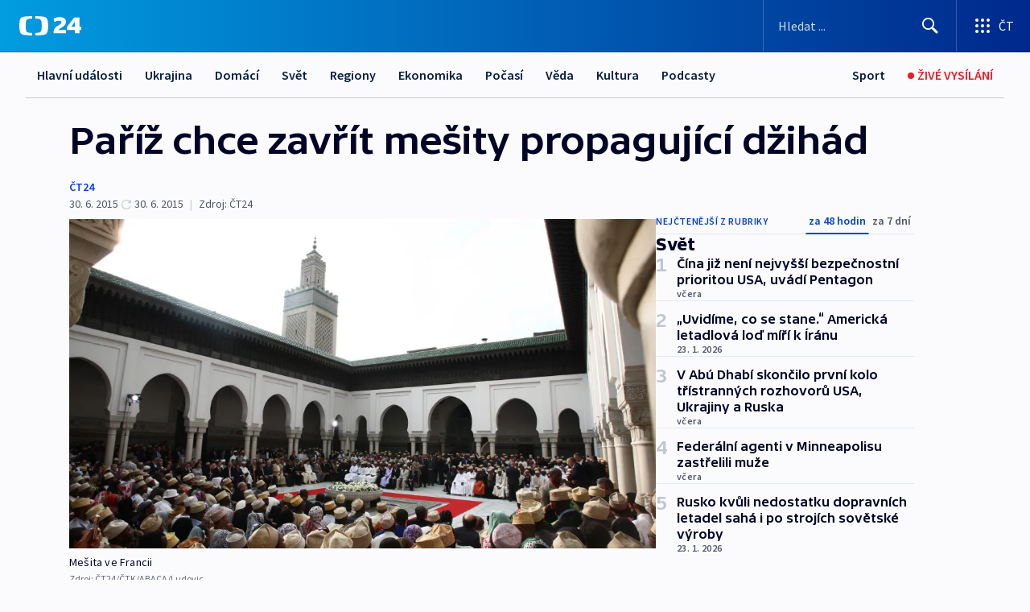

--- FILE ---
content_type: text/html; charset=utf-8
request_url: https://ct24.ceskatelevize.cz/clanek/svet/pariz-chce-zavrit-mesity-propagujici-dzihad-129024
body_size: 67070
content:
<!DOCTYPE html><html lang="cs" data-sentry-element="Html" data-sentry-component="MyDocument" data-sentry-source-file="_document.tsx"><head data-sentry-element="Head" data-sentry-source-file="_document.tsx"><meta charSet="utf-8"/><meta content="initial-scale=1.0, width=device-width" name="viewport" data-sentry-element="meta" data-sentry-source-file="_app.tsx"/><meta name="publisher" content="ČT24, Česká televize" data-sentry-element="meta" data-sentry-source-file="_app.tsx"/><meta name="language" content="cs" data-sentry-element="meta" data-sentry-source-file="_app.tsx"/><meta name="theme-color" content="#ffffff" data-sentry-element="meta" data-sentry-source-file="_app.tsx"/><link rel="icon" href="/static/favicon.ico" sizes="any"/><link rel="icon" type="image/svg+xml" href="/static/favicon.svg"/><link rel="icon" type="image/png" href="/static/favicon.png"/><link rel="apple-touch-icon" href="/static/apple-touch-icon.png"/><link rel="manifest" href="/static/manifest.json"/><link rel="canonical" href="https://ct24.ceskatelevize.cz/clanek/svet/pariz-chce-zavrit-mesity-propagujici-dzihad-129024"/><link rel="stylesheet" href="https://ctfs.ceskatelevize.cz/static/scripts/cmp/v2.1/orestbida/brands/ct24-light.css"/><title>Paříž chce zavřít mešity propagující džihád — ČT24 — Česká televize</title><meta name="description" content="Paříž – Francie jde do boje s duchovními podporujícími násilí. Od začátku roku už vyhostila dvanáct imámů. Hodlá také zavřít všechny mešity, které propagují džihád. Jde zejména o mešity patřící salafistům. Paříž tak reagovala na páteční útok u Lyonu."/><meta name="robots" content="index, follow"/><meta name="author" content="ČT24"/><meta property="og:title" content="Paříž chce zavřít mešity propagující džihád"/><meta property="og:description" content="Paříž – Francie jde do boje s duchovními podporujícími násilí. Od začátku roku už vyhostila dvanáct imámů. Hodlá také zavřít všechny mešity, které propagují džihád. Jde zejména o mešity patřící salafistům. Paříž tak reagovala na páteční útok u Lyonu."/><meta property="og:image" content="https://fs2-ct24.ceskatelevize.cz/image/[base64].jpg?width=1280"/><meta property="og:type" content="article"/><script type="application/ld+json">{"@context":"https://schema.org","@type":"Article","headline":"Paříž chce zavřít mešity propagující džihád","description":"Paříž – Francie jde do boje s duchovními podporujícími násilí. Od začátku roku už vyhostila dvanáct imámů. Hodlá také zavřít všechny mešity, které propagují džihád. Jde zejména o mešity patřící salafistům. Paříž tak reagovala na páteční útok u Lyonu.","datePublished":"2015-06-30T17:06:00+02:00","dateModified":"2015-06-30T15:13:00+02:00","author":[{"@type":"Person","name":"ČT24"}],"publisher":{"@type":"Organization","name":"ČT24 - Česká televize","logo":{"@type":"ImageObject","url":"https://ctfs.ceskatelevize.cz/static/channels/ct24.svg"}},"image":["https://fs2-ct24.ceskatelevize.cz/image/[base64].jpg?width=1024",{"@type":"ImageObject","url":"https://fs2-ct24.ceskatelevize.cz/image/[base64].jpg?width=1024","caption":"Mešita ve Francii","creditText":"Zdroj: ČT24, ČTK/ABACA/Ludovic"}],"mainEntityOfPage":{"@type":"WebPage","@id":"https://ct24.ceskatelevize.cz/clanek/svet/pariz-chce-zavrit-mesity-propagujici-dzihad-129024"},"keywords":"Svět, ČT24"}</script><meta name="next-head-count" content="21"/><script id="google-tag-manager" nonce="Y2Q1NTkxOTQtYzRlMS00NDIyLTlhZDMtYWUzNGUyOTAwZWNh" data-sentry-element="Script" data-sentry-source-file="_document.tsx" data-nscript="beforeInteractive">
                        var dataLayer = dataLayer || [];dataLayer.push({
                            "page": { "section": "24" },
                            "app": {"version": "1.74.4", "platform": "Web"}
                        });

                        (function(w,d,s,l,i){w[l]=w[l]||[];w[l].push({'gtm.start':
                        new Date().getTime(),event:'gtm.js'});var f=d.getElementsByTagName(s)[0],
                        j=d.createElement(s),dl=l!='dataLayer'?'&l='+l:'';j.async=true;j.src=
                        'https://www.googletagmanager.com/gtm.js?id='+i+dl;var n=d.querySelector('[nonce]');
                        n&&j.setAttribute('nonce',n.nonce||n.getAttribute('nonce'));f.parentNode.insertBefore(j,f);
                        })(window,document,'script','dataLayer','GTM-WR543Z2');
                  </script><link nonce="Y2Q1NTkxOTQtYzRlMS00NDIyLTlhZDMtYWUzNGUyOTAwZWNh" rel="preload" href="/_next/static/css/ff84497c6c67c161.css" as="style"/><link nonce="Y2Q1NTkxOTQtYzRlMS00NDIyLTlhZDMtYWUzNGUyOTAwZWNh" rel="stylesheet" href="/_next/static/css/ff84497c6c67c161.css" data-n-g=""/><link nonce="Y2Q1NTkxOTQtYzRlMS00NDIyLTlhZDMtYWUzNGUyOTAwZWNh" rel="preload" href="/_next/static/css/cf23267297961e52.css" as="style"/><link nonce="Y2Q1NTkxOTQtYzRlMS00NDIyLTlhZDMtYWUzNGUyOTAwZWNh" rel="stylesheet" href="/_next/static/css/cf23267297961e52.css" data-n-p=""/><link nonce="Y2Q1NTkxOTQtYzRlMS00NDIyLTlhZDMtYWUzNGUyOTAwZWNh" rel="preload" href="/_next/static/css/5563bf4ae16bff67.css" as="style"/><link nonce="Y2Q1NTkxOTQtYzRlMS00NDIyLTlhZDMtYWUzNGUyOTAwZWNh" rel="stylesheet" href="/_next/static/css/5563bf4ae16bff67.css" data-n-p=""/><noscript data-n-css="Y2Q1NTkxOTQtYzRlMS00NDIyLTlhZDMtYWUzNGUyOTAwZWNh"></noscript><script defer="" nonce="Y2Q1NTkxOTQtYzRlMS00NDIyLTlhZDMtYWUzNGUyOTAwZWNh" nomodule="" src="/_next/static/chunks/polyfills-42372ed130431b0a.js"></script><script src="/_next/static/chunks/webpack-499fab30b8e9b614.js" nonce="Y2Q1NTkxOTQtYzRlMS00NDIyLTlhZDMtYWUzNGUyOTAwZWNh" defer=""></script><script src="/_next/static/chunks/framework-df2fc3d29a08040c.js" nonce="Y2Q1NTkxOTQtYzRlMS00NDIyLTlhZDMtYWUzNGUyOTAwZWNh" defer=""></script><script src="/_next/static/chunks/main-a923b3509ccdae0b.js" nonce="Y2Q1NTkxOTQtYzRlMS00NDIyLTlhZDMtYWUzNGUyOTAwZWNh" defer=""></script><script src="/_next/static/chunks/pages/_app-c2a4bd723eaa6e88.js" nonce="Y2Q1NTkxOTQtYzRlMS00NDIyLTlhZDMtYWUzNGUyOTAwZWNh" defer=""></script><script src="/_next/static/chunks/2852872c-095e82de10fae69e.js" nonce="Y2Q1NTkxOTQtYzRlMS00NDIyLTlhZDMtYWUzNGUyOTAwZWNh" defer=""></script><script src="/_next/static/chunks/75fc9c18-c433d48982ca9a30.js" nonce="Y2Q1NTkxOTQtYzRlMS00NDIyLTlhZDMtYWUzNGUyOTAwZWNh" defer=""></script><script src="/_next/static/chunks/86-353db38eb9faeaaf.js" nonce="Y2Q1NTkxOTQtYzRlMS00NDIyLTlhZDMtYWUzNGUyOTAwZWNh" defer=""></script><script src="/_next/static/chunks/7402-4bd48e3805c30e21.js" nonce="Y2Q1NTkxOTQtYzRlMS00NDIyLTlhZDMtYWUzNGUyOTAwZWNh" defer=""></script><script src="/_next/static/chunks/5282-75d042eb512bfebd.js" nonce="Y2Q1NTkxOTQtYzRlMS00NDIyLTlhZDMtYWUzNGUyOTAwZWNh" defer=""></script><script src="/_next/static/chunks/1717-e987c59798af39f8.js" nonce="Y2Q1NTkxOTQtYzRlMS00NDIyLTlhZDMtYWUzNGUyOTAwZWNh" defer=""></script><script src="/_next/static/chunks/3362-6562fde6b73869c6.js" nonce="Y2Q1NTkxOTQtYzRlMS00NDIyLTlhZDMtYWUzNGUyOTAwZWNh" defer=""></script><script src="/_next/static/chunks/7444-e60ad12959b52b0e.js" nonce="Y2Q1NTkxOTQtYzRlMS00NDIyLTlhZDMtYWUzNGUyOTAwZWNh" defer=""></script><script src="/_next/static/chunks/3028-230b156353cc7673.js" nonce="Y2Q1NTkxOTQtYzRlMS00NDIyLTlhZDMtYWUzNGUyOTAwZWNh" defer=""></script><script src="/_next/static/chunks/4035-8e9f8e7f61c25e84.js" nonce="Y2Q1NTkxOTQtYzRlMS00NDIyLTlhZDMtYWUzNGUyOTAwZWNh" defer=""></script><script src="/_next/static/chunks/2990-c4a5924cbbc9537c.js" nonce="Y2Q1NTkxOTQtYzRlMS00NDIyLTlhZDMtYWUzNGUyOTAwZWNh" defer=""></script><script src="/_next/static/chunks/pages/article/%5B...slug%5D-afd7053a204357b7.js" nonce="Y2Q1NTkxOTQtYzRlMS00NDIyLTlhZDMtYWUzNGUyOTAwZWNh" defer=""></script><script src="/_next/static/OpyWYP0HGrmu6p2c-_9AV/_buildManifest.js" nonce="Y2Q1NTkxOTQtYzRlMS00NDIyLTlhZDMtYWUzNGUyOTAwZWNh" defer=""></script><script src="/_next/static/OpyWYP0HGrmu6p2c-_9AV/_ssgManifest.js" nonce="Y2Q1NTkxOTQtYzRlMS00NDIyLTlhZDMtYWUzNGUyOTAwZWNh" defer=""></script><style nonce="Y2Q1NTkxOTQtYzRlMS00NDIyLTlhZDMtYWUzNGUyOTAwZWNh">.ctg-header__wrapper {
  width: 100%;
  content: a;
  box-sizing: border-box;
  background-color: #fff;
}
.ctg-header__document-disable-scroll-local {}
@media screen and (max-width: 767px) {
  .ctg-header__document-disable-scroll-local {
    overflow: hidden !important;
    touch-action: none;
    overscroll-behavior: none;
    -webkit-overflow-scrolling: none;
  }
}
  .ctg-header__body-disable-scroll-local {  }
@media screen and (max-width: 767px) {
  .ctg-header__body-disable-scroll-local {
    overflow: hidden !important;
    touch-action: none;
    overscroll-behavior: none;
    -webkit-overflow-scrolling: none;
  }
}
  .ctg-header__document-disable-scroll-global {  }
@media screen and (max-width: 427px) {
  .ctg-header__document-disable-scroll-global {
    overflow: hidden !important;
    touch-action: none;
    overscroll-behavior: none;
    -webkit-overflow-scrolling: none;
  }
}
  .ctg-header__body-disable-scroll-global {  }
@media screen and (max-width: 427px) {
  .ctg-header__body-disable-scroll-global {
    overflow: hidden !important;
    touch-action: none;
    overscroll-behavior: none;
    -webkit-overflow-scrolling: none;
  }
}
  .ctg-header__document-disable-scroll-local-d2 {  }
@media screen and (max-width: 767px) {
  .ctg-header__document-disable-scroll-local-d2 {
    padding-right: 0px !important;
  }
}
  .ctg-header__document-disable-scroll-global-d4 {  }
@media screen and (max-width: 427px) {
  .ctg-header__document-disable-scroll-global-d4 {
    padding-right: 0px !important;
  }
}
  .ctg-header__inset-focus-visible {  }
  .ctg-header__context-menu-item-disabled {  }
  .ctg-header__context-menu-item.ctg-header__context-menu-item-disabled .ctg-header__context-menu-item-link, .ctg-header__context-menu-item.ctg-header__context-menu-item-disabled .ctg-header__context-menu-item-link:hover {
    cursor: auto;
  }
  .ctg-header__context-menu-item-active {  }
  .ctg-header__context-menu-item.ctg-header__context-menu-item-active .ctg-header__context-menu-item-link {
    cursor: default;
    font-family: SourceSansPro, sans-serif;
    font-weight: 600;
  }
  .ctg-header__context-menu-item-link {
    display: flex;
    padding: 9px 26px 9px;
    font-size: 1rem;
    align-items: center;
    font-family: SourceSansPro, sans-serif;
    line-height: 1.375rem;
    letter-spacing: 0;
    vertical-align: sub;
  }
  .ctg-header__context-menu-item:not(.ctg-header__context-menu-item-disabled) .ctg-header__context-menu-item-link:hover {  }
  .ctg-header__context-menu-item-link:hover {
    text-decoration: none;
  }
  .ctg-header__profile-name {  }
  .ctg-header__profile-name + ul li:first-child .ctg-header__context-menu-item-link {
    padding: 0 24px 9px;
  }
  .ctg-header__profile-name + ul li:first-child .ctg-header__context-menu-item-link:hover {
    text-decoration: underline;
    background-color: #fff;
  }
  .ctg-header__context-menu-item-link-is-not {  }
  .ctg-header__context-menu-item-link.ctg-header__context-menu-item-link-is-not {
    outline: none;
  }
  .ctg-header__context-menu-item-link.ctg-header__context-menu-item-link-is-not.focus-visible {
    box-shadow: 0px 0px 0px 2px #60a0ff;
  }
  .ctg-header__context-menu-item {
    color: #393939;
    width: 100%;
    padding: 0;
    max-width: 100%;
    list-style: none;
  }
  .ctg-header__context-menu-item > span {
    display: flex;
    align-items: center;
  }
  .ctg-header__context-menu-item > span > svg {
    fill: currentColor;
    flex: 0 0 auto;
    width: 20px;
    height: 20px;
    margin: 0 8px 0 -28px;
  }
  .ctg-header__context-menu-icon {
    width: 20px;
    display: flex;
    align-items: center;
    margin-right: 18px;
  }
  .ctg-header__context-menu-item-disabled-d0 {  }
  .ctg-header__context-menu-item.ctg-header__context-menu-item-disabled-d0 .ctg-header__context-menu-item-link, .ctg-header__context-menu-item.ctg-header__context-menu-item-disabled-d0 .ctg-header__context-menu-item-link:hover {
    background-color: transparent;
    color: #8d8d8d;
  }
  .ctg-header__context-menu-item-active-d1 {  }
  .ctg-header__context-menu-item.ctg-header__context-menu-item-active-d1 .ctg-header__context-menu-item-link {
    color: #000000;
  }
  .ctg-header__context-menu-item-link-d2 {
    color: #041e42;
  }
  .ctg-header__context-menu-item:not(.ctg-header__context-menu-item-disabled) .ctg-header__context-menu-item-link-d2:hover {
    color: #000000;
    background-color: #f4f4f4;
  }
  .ctg-header__context-menu-item-disabled-d3 {  }
  .ctg-header__context-menu-item.ctg-header__context-menu-item-disabled-d3 .ctg-header__context-menu-item-link, .ctg-header__context-menu-item.ctg-header__context-menu-item-disabled-d3 .ctg-header__context-menu-item-link:hover {
    background-color: transparent;
    color: #8d8d8d;
  }
  .ctg-header__context-menu-item-active-d4 {  }
  .ctg-header__context-menu-item.ctg-header__context-menu-item-active-d4 .ctg-header__context-menu-item-link {
    color: #000000;
  }
  .ctg-header__context-menu-item-link-d5 {
    color: #041e42;
  }
  .ctg-header__context-menu-item:not(.ctg-header__context-menu-item-disabled) .ctg-header__context-menu-item-link-d5:hover {
    color: #000000;
    background-color: #f4f4f4;
  }
  .ctg-header__context-menu-item-disabled-d6 {  }
  .ctg-header__context-menu-item.ctg-header__context-menu-item-disabled-d6 .ctg-header__context-menu-item-link, .ctg-header__context-menu-item.ctg-header__context-menu-item-disabled-d6 .ctg-header__context-menu-item-link:hover {
    background-color: transparent;
    color: #8d8d8d;
  }
  .ctg-header__context-menu-item-active-d7 {  }
  .ctg-header__context-menu-item.ctg-header__context-menu-item-active-d7 .ctg-header__context-menu-item-link {
    color: #000000;
  }
  .ctg-header__context-menu-item-link-d8 {
    color: #041e42;
  }
  .ctg-header__context-menu-item:not(.ctg-header__context-menu-item-disabled) .ctg-header__context-menu-item-link-d8:hover {
    color: #000000;
    background-color: #f4f4f4;
  }
  .ctg-header__context-menu-item-disabled-d9 {  }
  .ctg-header__context-menu-item.ctg-header__context-menu-item-disabled-d9 .ctg-header__context-menu-item-link, .ctg-header__context-menu-item.ctg-header__context-menu-item-disabled-d9 .ctg-header__context-menu-item-link:hover {
    background-color: transparent;
    color: #8d8d8d;
  }
  .ctg-header__context-menu-item-active-d10 {  }
  .ctg-header__context-menu-item.ctg-header__context-menu-item-active-d10 .ctg-header__context-menu-item-link {
    color: #000000;
  }
  .ctg-header__context-menu-item-link-d11 {
    color: #041e42;
  }
  .ctg-header__context-menu-item:not(.ctg-header__context-menu-item-disabled) .ctg-header__context-menu-item-link-d11:hover {
    color: #000000;
    background-color: #f4f4f4;
  }
  .ctg-header__context-menu-item-disabled-d12 {  }
  .ctg-header__context-menu-item.ctg-header__context-menu-item-disabled-d12 .ctg-header__context-menu-item-link, .ctg-header__context-menu-item.ctg-header__context-menu-item-disabled-d12 .ctg-header__context-menu-item-link:hover {
    background-color: transparent;
    color: #8d8d8d;
  }
  .ctg-header__context-menu-item-active-d13 {  }
  .ctg-header__context-menu-item.ctg-header__context-menu-item-active-d13 .ctg-header__context-menu-item-link {
    color: #000000;
  }
  .ctg-header__context-menu-item-link-d14 {
    color: #041e42;
  }
  .ctg-header__context-menu-item:not(.ctg-header__context-menu-item-disabled) .ctg-header__context-menu-item-link-d14:hover {
    color: #000000;
    background-color: #f4f4f4;
  }
  .ctg-header__context-menu-item-disabled-d15 {  }
  .ctg-header__context-menu-item.ctg-header__context-menu-item-disabled-d15 .ctg-header__context-menu-item-link, .ctg-header__context-menu-item.ctg-header__context-menu-item-disabled-d15 .ctg-header__context-menu-item-link:hover {
    background-color: transparent;
    color: #8d8d8d;
  }
  .ctg-header__context-menu-item-active-d16 {  }
  .ctg-header__context-menu-item.ctg-header__context-menu-item-active-d16 .ctg-header__context-menu-item-link {
    color: #000000;
  }
  .ctg-header__context-menu-item-link-d17 {
    color: #041e42;
  }
  .ctg-header__context-menu-item:not(.ctg-header__context-menu-item-disabled) .ctg-header__context-menu-item-link-d17:hover {
    color: #000000;
    background-color: #f4f4f4;
  }
  .ctg-header__context-menu-item-disabled-d18 {  }
  .ctg-header__context-menu-item.ctg-header__context-menu-item-disabled-d18 .ctg-header__context-menu-item-link, .ctg-header__context-menu-item.ctg-header__context-menu-item-disabled-d18 .ctg-header__context-menu-item-link:hover {
    background-color: transparent;
    color: #8d8d8d;
  }
  .ctg-header__context-menu-item-active-d19 {  }
  .ctg-header__context-menu-item.ctg-header__context-menu-item-active-d19 .ctg-header__context-menu-item-link {
    color: #000000;
  }
  .ctg-header__context-menu-item-link-d20 {
    color: #041e42;
  }
  .ctg-header__context-menu-item:not(.ctg-header__context-menu-item-disabled) .ctg-header__context-menu-item-link-d20:hover {
    color: #000000;
    background-color: #f4f4f4;
  }
  .ctg-header__context-menu-item-disabled-d21 {  }
  .ctg-header__context-menu-item.ctg-header__context-menu-item-disabled-d21 .ctg-header__context-menu-item-link, .ctg-header__context-menu-item.ctg-header__context-menu-item-disabled-d21 .ctg-header__context-menu-item-link:hover {
    background-color: transparent;
    color: #8d8d8d;
  }
  .ctg-header__context-menu-item-active-d22 {  }
  .ctg-header__context-menu-item.ctg-header__context-menu-item-active-d22 .ctg-header__context-menu-item-link {
    color: #000000;
  }
  .ctg-header__context-menu-item-link-d23 {
    color: #041e42;
  }
  .ctg-header__context-menu-item:not(.ctg-header__context-menu-item-disabled) .ctg-header__context-menu-item-link-d23:hover {
    color: #000000;
    background-color: #f4f4f4;
  }
  .ctg-header__context-menu-item-disabled-d24 {  }
  .ctg-header__context-menu-item.ctg-header__context-menu-item-disabled-d24 .ctg-header__context-menu-item-link, .ctg-header__context-menu-item.ctg-header__context-menu-item-disabled-d24 .ctg-header__context-menu-item-link:hover {
    background-color: transparent;
    color: #8d8d8d;
  }
  .ctg-header__context-menu-item-active-d25 {  }
  .ctg-header__context-menu-item.ctg-header__context-menu-item-active-d25 .ctg-header__context-menu-item-link {
    color: #000000;
  }
  .ctg-header__context-menu-item-link-d26 {
    color: #041e42;
  }
  .ctg-header__context-menu-item:not(.ctg-header__context-menu-item-disabled) .ctg-header__context-menu-item-link-d26:hover {
    color: #000000;
    background-color: #f4f4f4;
  }
  .ctg-header__context-menu-item-disabled-d27 {  }
  .ctg-header__context-menu-item.ctg-header__context-menu-item-disabled-d27 .ctg-header__context-menu-item-link, .ctg-header__context-menu-item.ctg-header__context-menu-item-disabled-d27 .ctg-header__context-menu-item-link:hover {
    background-color: transparent;
    color: #8d8d8d;
  }
  .ctg-header__context-menu-item-active-d28 {  }
  .ctg-header__context-menu-item.ctg-header__context-menu-item-active-d28 .ctg-header__context-menu-item-link {
    color: #000000;
  }
  .ctg-header__context-menu-item-link-d29 {
    color: #041e42;
  }
  .ctg-header__context-menu-item:not(.ctg-header__context-menu-item-disabled) .ctg-header__context-menu-item-link-d29:hover {
    color: #000000;
    background-color: #f4f4f4;
  }
  .ctg-header__context-menu-item-disabled-d30 {  }
  .ctg-header__context-menu-item.ctg-header__context-menu-item-disabled-d30 .ctg-header__context-menu-item-link, .ctg-header__context-menu-item.ctg-header__context-menu-item-disabled-d30 .ctg-header__context-menu-item-link:hover {
    background-color: transparent;
    color: #8d8d8d;
  }
  .ctg-header__context-menu-item-active-d31 {  }
  .ctg-header__context-menu-item.ctg-header__context-menu-item-active-d31 .ctg-header__context-menu-item-link {
    color: #000000;
  }
  .ctg-header__context-menu-item-link-d32 {
    color: #041e42;
  }
  .ctg-header__context-menu-item:not(.ctg-header__context-menu-item-disabled) .ctg-header__context-menu-item-link-d32:hover {
    color: #000000;
    background-color: #f4f4f4;
  }
  .ctg-header__context-menu-item-disabled-d33 {  }
  .ctg-header__context-menu-item.ctg-header__context-menu-item-disabled-d33 .ctg-header__context-menu-item-link, .ctg-header__context-menu-item.ctg-header__context-menu-item-disabled-d33 .ctg-header__context-menu-item-link:hover {
    background-color: transparent;
    color: #8d8d8d;
  }
  .ctg-header__context-menu-item-active-d34 {  }
  .ctg-header__context-menu-item.ctg-header__context-menu-item-active-d34 .ctg-header__context-menu-item-link {
    color: #000000;
  }
  .ctg-header__context-menu-item-link-d35 {
    color: #041e42;
  }
  .ctg-header__context-menu-item:not(.ctg-header__context-menu-item-disabled) .ctg-header__context-menu-item-link-d35:hover {
    color: #000000;
    background-color: #f4f4f4;
  }
  .ctg-header__context-menu-item-disabled-d36 {  }
  .ctg-header__context-menu-item.ctg-header__context-menu-item-disabled-d36 .ctg-header__context-menu-item-link, .ctg-header__context-menu-item.ctg-header__context-menu-item-disabled-d36 .ctg-header__context-menu-item-link:hover {
    background-color: transparent;
    color: #8d8d8d;
  }
  .ctg-header__context-menu-item-active-d37 {  }
  .ctg-header__context-menu-item.ctg-header__context-menu-item-active-d37 .ctg-header__context-menu-item-link {
    color: #000000;
  }
  .ctg-header__context-menu-item-link-d38 {
    color: #041e42;
  }
  .ctg-header__context-menu-item:not(.ctg-header__context-menu-item-disabled) .ctg-header__context-menu-item-link-d38:hover {
    color: #000000;
    background-color: #f4f4f4;
  }
  .ctg-header__local-menu-mobile-nav {
    width: 100%;
    display: none;
    position: relative;
    box-shadow: 0px 1px 3px rgba(0, 0, 0, 0.2), 0px 12px 24px -8px rgba(0, 0, 0, 0.15);
    margin-left: auto;
    background-color: #fff;
  }
  .ctg-header__local-menu-mobile-nav .ctg-header__context-menu {
    width: 100%;
    padding: 16px 0;
    box-shadow: none;
    background-color: transparent;
  }
  .ctg-header__local-menu-mobile-nav .ctg-header__context-menu li.ctg-header__context-menu-item-active > a, .ctg-header__local-menu-mobile-nav .ctg-header__context-menu li.ctg-header__context-menu-item-active > span, .ctg-header__local-menu-mobile-nav .ctg-header__context-menu li > a:hover {
    color: #041e42;
  }
  .ctg-header__local-menu-mobile-nav .ctg-header__context-menu li:not(.ctg-header__context-menu-item-disabled) > a:hover, .ctg-header__local-menu-mobile-nav .ctg-header__context-menu li:not(.ctg-header__context-menu-item-disabled) > span.ctg-header__local-menu-mobile-nav .ctg-header__context-menu li:not(.ctg-header__context-menu-item-disabled):hover {
    background-color: #f4f4f4;
  }
  .ctg-header__local-menu-mobile-nav-visible {
    display: block;
  }
  .ctg-header__local-menu-mobile-nav-wrapper {
    top: 105px;
    left: 0;
    width: 100%;
    height: calc(100% - 105px);
    padding: 0;
    z-index: 101;
    overflow: auto;
    position: fixed;
    visibility: hidden;
    background-color: rgba(0, 0, 0, .3);
  }
  .ctg-header__local-menu-mobile-nav-wrapper-visible {
    visibility: visible;
  }
  .ctg-header__local-menu-mobile-button-wrapper {
    color: inherit;
    display: flex;
    align-items: center;
  }
  .ctg-header__local-menu-mobile-button-wrapper > button {
    color: inherit;
    display: flex;
    padding: 10px 16px;
    align-items: center;
  }
  .ctg-header__local-menu-mobile-button > svg {
    color: inherit;
    width: 24px;
    height: 24px;
    margin-right: 4px;
  }
  .ctg-header__local-menu-mobile-button > span {
    color: inherit;
    font-size: 1rem;
    font-family: SourceSansPro, sans-serif;
    line-height: 1;
  }
  .ctg-header__inset-focus-visible {  }
  .ctg-header__hotlink-nav-list-item {
    position: relative;
  }
@media (max-width: 767px) {
  .ctg-header__hotlink-nav-list-item {
    border-left: 1px solid rgba(0, 0, 0, 0.2);
  }
}
  .ctg-header__hotlink-nav-list-item > a, .ctg-header__hotlink-nav-list-item > button, .ctg-header__hotlink-nav-list-item > span {
    height: 100%;
    margin: 0;
    display: flex;
    position: relative;
    font-size: 16px;
    box-sizing: border-box;
    transition: backgroundColor 150ms, borderColor 150ms,color 150ms;
    align-items: center;
    font-family: SourceSansPro, sans-serif;
    font-weight: 600;
    line-height: 1.314rem;
    padding-top: 5px;
    white-space: nowrap;
    padding-left: 14px;
    padding-right: 14px;
    letter-spacing: normal;
    padding-bottom: 5px;
    justify-content: center;
    text-decoration: none;
  }
  .ctg-header__hotlink-nav-list-item > span {
    cursor: default;
  }
  .ctg-header__hotlink-nav-list-item > a svg, .ctg-header__hotlink-nav-list-item > button svg, .ctg-header__hotlink-nav-list-item > span svg {
    margin-right: 4px;
  }
  .ctg-header__hotlink-nav-list-item-active.ctg-header__hotlink-nav-list-item > a svg, .ctg-header__hotlink-nav-list-item-active.ctg-header__hotlink-nav-list-item > button svg, .ctg-header__hotlink-nav-list-item-active.ctg-header__hotlink-nav-list-item > span svg {  }
  .ctg-header__hotlink-nav-list-item-active.ctg-header__hotlink-nav-list-item > a, .ctg-header__hotlink-nav-list-item-active.ctg-header__hotlink-nav-list-item > button, .ctg-header__hotlink-nav-list-item-active.ctg-header__hotlink-nav-list-item > span {  }
@media (hover: hover) {
  .ctg-header__hotlink-nav-list-item > a, .ctg-header__hotlink-nav-list-item > button, .ctg-header__hotlink-nav-list-item > span {  }
  .ctg-header__hotlink-nav-list-item > a:hover svg, .ctg-header__hotlink-nav-list-item > button:hover svg, .ctg-header__hotlink-nav-list-item > span:hover svg {  }
  .ctg-header__hotlink-nav-list-item > a:hover, .ctg-header__hotlink-nav-list-item > button:hover, .ctg-header__hotlink-nav-list-item > span:hover {
    text-decoration: none;
  }
}
  .ctg-header__hotlink-nav-list-item-active {  }
  .ctg-header__hotlink-nav-list-item-active:before {
    left: 50%;
    width: 0;
    bottom: -6px;
    height: 0;
    content: "";
    position: absolute;
    border-left: 6px solid transparent;
    margin-left: -6px;
    border-right: 6px solid transparent;
  }
  .ctg-header__hotlink-nav-list-item-d0 {  }
  .ctg-header__hotlink-nav-list-item-d0 > a, .ctg-header__hotlink-nav-list-item-d0 > button, .ctg-header__hotlink-nav-list-item-d0 > span {
    background-color: transparent;
    color: #041e42;
  }
  .ctg-header__hotlink-nav-list-item-d0 > a svg, .ctg-header__hotlink-nav-list-item-d0 > button svg, .ctg-header__hotlink-nav-list-item-d0 > span svg {
    color: inherit;
  }
  .ctg-header__hotlink-nav-list-item-active.ctg-header__hotlink-nav-list-item-d0 > a svg, .ctg-header__hotlink-nav-list-item-active.ctg-header__hotlink-nav-list-item-d0 > button svg, .ctg-header__hotlink-nav-list-item-active.ctg-header__hotlink-nav-list-item-d0 > span svg {
    color: inherit;
  }
  .ctg-header__hotlink-nav-list-item-active.ctg-header__hotlink-nav-list-item-d0 > a, .ctg-header__hotlink-nav-list-item-active.ctg-header__hotlink-nav-list-item-d0 > button, .ctg-header__hotlink-nav-list-item-active.ctg-header__hotlink-nav-list-item-d0 > span {
    background-color: #041e42;
    color: #fff;
    border-color: #041e42;
  }
@media (hover: hover) {
  .ctg-header__hotlink-nav-list-item-d0 > a, .ctg-header__hotlink-nav-list-item-d0 > button, .ctg-header__hotlink-nav-list-item-d0 > span {  }
  .ctg-header__hotlink-nav-list-item-d0 > a:hover svg, .ctg-header__hotlink-nav-list-item-d0 > button:hover svg, .ctg-header__hotlink-nav-list-item-d0 > span:hover svg {
    color: inherit;
  }
  .ctg-header__hotlink-nav-list-item-d0 > a:hover, .ctg-header__hotlink-nav-list-item-d0 > button:hover, .ctg-header__hotlink-nav-list-item-d0 > span:hover {
    background-color: #041e42;
    color: #fff;
    border-color: #041e42;
  }
}
  .ctg-header__hotlink-nav-list-item-active-d2 {  }
  .ctg-header__hotlink-nav-list-item-active-d2:before {
    border-top: 6px solid #041e42;
  }
  .ctg-header__hotlink-nav-list-item-d3 {  }
  .ctg-header__hotlink-nav-list-item-d3 > a, .ctg-header__hotlink-nav-list-item-d3 > button, .ctg-header__hotlink-nav-list-item-d3 > span {
    background-color: transparent;
    color: #041e42;
  }
  .ctg-header__hotlink-nav-list-item-d3 > a svg, .ctg-header__hotlink-nav-list-item-d3 > button svg, .ctg-header__hotlink-nav-list-item-d3 > span svg {
    color: inherit;
  }
  .ctg-header__hotlink-nav-list-item-active.ctg-header__hotlink-nav-list-item-d3 > a svg, .ctg-header__hotlink-nav-list-item-active.ctg-header__hotlink-nav-list-item-d3 > button svg, .ctg-header__hotlink-nav-list-item-active.ctg-header__hotlink-nav-list-item-d3 > span svg {
    color: inherit;
  }
  .ctg-header__hotlink-nav-list-item-active.ctg-header__hotlink-nav-list-item-d3 > a, .ctg-header__hotlink-nav-list-item-active.ctg-header__hotlink-nav-list-item-d3 > button, .ctg-header__hotlink-nav-list-item-active.ctg-header__hotlink-nav-list-item-d3 > span {
    background-color: #041e42;
    color: #fff;
    border-color: #041e42;
  }
@media (hover: hover) {
  .ctg-header__hotlink-nav-list-item-d3 > a, .ctg-header__hotlink-nav-list-item-d3 > button, .ctg-header__hotlink-nav-list-item-d3 > span {  }
  .ctg-header__hotlink-nav-list-item-d3 > a:hover svg, .ctg-header__hotlink-nav-list-item-d3 > button:hover svg, .ctg-header__hotlink-nav-list-item-d3 > span:hover svg {
    color: inherit;
  }
  .ctg-header__hotlink-nav-list-item-d3 > a:hover, .ctg-header__hotlink-nav-list-item-d3 > button:hover, .ctg-header__hotlink-nav-list-item-d3 > span:hover {
    background-color: #041e42;
    color: #fff;
    border-color: #041e42;
  }
}
  .ctg-header__hotlink-nav-list-item-active-d5 {  }
  .ctg-header__hotlink-nav-list-item-active-d5:before {
    border-top: 6px solid #041e42;
  }
  .ctg-header__hotlink-nav-list {
    height: 100%;
    margin: 0;
    display: flex;
    padding: 0;
    position: relative;
    list-style-type: none;
  }
  .ctg-header__hotlink-nav-button-container {
    position: relative;
  }
  .ctg-header__local-menu-nav-list-item {
    position: relative;
    max-width: 235px;
  }
  .ctg-header__local-menu-nav-list-item > a, .ctg-header__local-menu-nav-list-item > button, .ctg-header__local-menu-nav-list-item > span {
    color: #041e42;
    height: 57px;
    margin: 0;
    display: block;
    padding: 0 14px;
    overflow: hidden;
    position: relative;
    font-size: 1rem;
    box-sizing: border-box;
    transition: background-color 150ms, border-color 150ms,color 150ms;
    font-family: SourceSansPro, sans-serif;
    font-weight: 600;
    line-height: 57px;
    white-space: nowrap;
    text-overflow: ellipsis;
    letter-spacing: normal;
    text-decoration: none;
  }
  .ctg-header__local-menu-nav-list-item > span {
    cursor: default;
  }
  .ctg-header__local-menu-nav-list-item a {
    text-decoration: none;
  }
  .ctg-header__local-menu-nav-list-item-active.ctg-header__local-menu-nav-list-item > a, .ctg-header__local-menu-nav-list-item > a:hover, .ctg-header__local-menu-nav-list-item-active.ctg-header__local-menu-nav-list-item > button, .ctg-header__local-menu-nav-list-item > button:hover, .ctg-header__local-menu-nav-list-item-active.ctg-header__local-menu-nav-list-item > span, .ctg-header__local-menu-nav-list-item > span:hover {
    color: #fff;
    border-color: #041e42;
    text-decoration: none;
    background-color: #041e42;
  }
  .ctg-header__local-menu-nav-list-item-active:before {
    left: 50%;
    width: 0;
    bottom: -6px;
    height: 0;
    content: "";
    position: absolute;
    border-top: 6px solid #041e42;
    border-left: 6px solid transparent;
    margin-left: -6px;
    border-right: 6px solid transparent;
  }
  .ctg-header__local-menu-nav.ctg-header__local-menu-nav-gradient {
    mask-size: auto;
    mask-image: linear-gradient( to right, black calc(100% - 150px), transparent calc(100% - 100px));
    mask-repeat: no-repeat, no-repeat;
    mask-position: 0 0, 100% 0;
    -webkit-mask-size: auto;
    -webkit-mask-image: linear-gradient( to right, black calc(100% - 150px), transparent calc(100% - 100px));
    -webkit-mask-repeat: no-repeat, no-repeat;
    -webkit-mask-position: 0 0, 100% 0;
  }
  .ctg-header__local-menu-nav-list {
    width: fit-content;
    margin: 0;
    display: flex;
    padding: 0;
    position: relative;
    list-style-type: none;
  }
  .ctg-header__local-menu-nav-button-container {
    position: relative;
  }
  .ctg-header__local-menu-nav-button-container .ctg-header__context-menu {
    left: -30px;
  }
  .ctg-header__local-menu-nav-button:before {
    left: 50%;
    bottom: -6px;
    height: 0;
    content: "";
    display: block;
    opacity: 0;
    z-index: 2;
    position: absolute;
    transform: translateX(-50%);
    border-top: 6px solid #041e42;
    transition: opacity .150ms ease;
    border-left: 6px solid transparent;
    border-right: 6px solid transparent;
    pointer-events: none;
  }
  .ctg-header__local-menu-nav-button:hover {
    cursor: pointer;
  }
  .ctg-header__local-menu-nav-button-active {
    color: #fff !important;
    background-color: #041e42;
  }
  .ctg-header__local-menu-nav-button-active:before {
    opacity: 1;
  }
  .ctg-header__local-menu-nav-button-active.dark {
    color: #041e42 !important;
    background-color: #fff !important;
  }
  .ctg-header__local-menu-nav-button-active.dark:before {
    border-top: 6px solid #fff;
  }
  .ctg-header__local-menu-wrapper {
    position: relative;
  }
@media screen and (min-width: 768px) {
  .ctg-header__local-menu-wrapper {
    margin: 0 auto;
    padding: 0 24px;
    max-width: 1168px;
  }
}
  .ctg-header__local-menu {
    height: 49px;
    display: grid;
    z-index: 1;
    position: relative;
    box-sizing: border-box;
    align-items: center;
    border-bottom: 1px solid rgba(0, 0, 0, 0.2);
    justify-content: stretch;
    grid-template-columns: 1fr min-content min-content;
  }
@media screen and (min-width: 768px) {
  .ctg-header__local-menu {
    height: 57px;
    max-width: 100%;
    grid-template-rows: 57px;
    grid-template-columns: minmax(0, 100%) min-content min-content;
  }
  .ctg-header__local-menu.secondaryMenu {
    height: auto;
  }
}
  .ctg-header__local-menu.hideBottomLine {
    height: 48px;
    border-bottom: 0;
  }
@media screen and (min-width: 768px) {
  .ctg-header__local-menu.hideBottomLine {
    height: 56px;
    grid-template-rows: 56px;
  }
}
  .ctg-header__local-menu-secondary-wrapper {
    width: 100%;
  }
  .ctg-header__local-nav-wrapper {
    display: none;
  }
@media screen and (min-width: 768px) {
  .ctg-header__local-nav-wrapper {
    display: block;
    position: relative;
  }
}
  .ctg-header__hotlink-nav-wrapper {
    height: 100%;
    position: relative;
  }
@media screen and (min-width: 768px) {
  .ctg-header__hotlink-nav-wrapper {
    display: block;
    position: relative;
  }
}
  .ctg-header__local-menu-mobile-button-wrapper {
    height: 100%;
  }
@media screen and (min-width: 768px) {
  .ctg-header__local-menu-mobile-button-wrapper {
    display: none;
  }
}
  .ctg-header__local-menu-mobile-button-wrapper .ctg-header__local-menu-mobile-button {
    width: 100%;
    height: 100%;
  }
  .ctg-header__local-menu-mobile-button-wrapper .ctg-header__local-menu-mobile-button.ctg-header__local-menu-mobile-button-active {
    background-color: rgba(0, 0, 0, 0.04);
  }
@media (hover: hover) {
  .ctg-header__local-menu-mobile-button-wrapper .ctg-header__local-menu-mobile-button:hover {
    color: #fff;
    background-color: #041e42;
  }
  .inverted .ctg-header__local-menu-mobile-button-wrapper .ctg-header__local-menu-mobile-button:hover {
    color: #fff;
    background-color: transparent;
  }
}
  .ctg-header__header-dark .ctg-header__local-menu-nav-list-item > a, .ctg-header__header-dark .ctg-header__local-menu-nav-list-item > button, .ctg-header__header-dark .ctg-header__local-menu-nav-list-item > span {
    color: #fff;
  }
  .ctg-header__header-dark .ctg-header__local-menu-nav-list-item.ctg-header__local-menu-nav-list-item-active > a, .ctg-header__header-dark .ctg-header__local-menu-nav-list-item.ctg-header__local-menu-nav-list-item-active > button, .ctg-header__header-dark .ctg-header__local-menu-nav-list-item.ctg-header__local-menu-nav-list-item-active > span {
    color: #041e42;
    border-color: #fff;
    background-color: #fff;
  }
  .ctg-header__header-dark .ctg-header__local-menu-nav-list-item.ctg-header__local-menu-nav-list-item-active:before {
    border-top-color: #fff;
  }
  .ctg-header__header-dark .ctg-header__local-menu-nav-list-item > a:hover, .ctg-header__header-dark .ctg-header__local-menu-nav-list-item > button:hover, .ctg-header__header-dark .ctg-header__local-menu-nav-list-item > span:hover {
    color: #041e42;
    border-color: #fff;
    background-color: #fff;
  }
  .ctg-header__header-dark .ctg-header__hotlink-nav-list-item > a, .ctg-header__header-dark .ctg-header__hotlink-nav-list-item > button, .ctg-header__header-dark .ctg-header__hotlink-nav-list-item > span {
    color: #fff;
  }
@media screen and (max-width: 767px) {
  .ctg-header__header-dark .ctg-header__hotlink-nav-list-item {
    border-color: rgba(255, 255, 255, 0.2);;
  }
}
  .ctg-header__header-dark .ctg-header__hotlink-nav-list-item.ctg-header__hotlink-nav-list-item-active > a, .ctg-header__header-dark .ctg-header__hotlink-nav-list-item.ctg-header__hotlink-nav-list-item-active > button, .ctg-header__header-dark .ctg-header__hotlink-nav-list-item.ctg-header__hotlink-nav-list-item-active > span {
    color: #041e42;
    border-color: #fff;
    background-color: #fff;
  }
  .ctg-header__header-dark .ctg-header__hotlink-nav-list-item.ctg-header__hotlink-nav-list-item-active > a:before, .ctg-header__header-dark .ctg-header__hotlink-nav-list-item.ctg-header__hotlink-nav-list-item-active > button:before, .ctg-header__header-dark .ctg-header__hotlink-nav-list-item.ctg-header__hotlink-nav-list-item-active > span:before {
    border-top: 6px solid white;
  }
  .ctg-header__hotlink-nav-list-item-active.ctg-header__header-dark .ctg-header__hotlink-nav-list-item > a, .ctg-header__header-dark .ctg-header__hotlink-nav-list-item > a:hover, .ctg-header__hotlink-nav-list-item-active.ctg-header__header-dark .ctg-header__hotlink-nav-list-item > button, .ctg-header__header-dark .ctg-header__hotlink-nav-list-item > button:hover, .ctg-header__hotlink-nav-list-item-active.ctg-header__header-dark .ctg-header__hotlink-nav-list-item > span, .ctg-header__header-dark .ctg-header__hotlink-nav-list-item > span:hover {
    color: #041e42;
    border-color: #fff;
    background-color: #fff;
  }
  .ctg-header__hotlink-nav-list-item-active.ctg-header__header-dark .ctg-header__hotlink-nav-list-item > a:before, .ctg-header__hotlink-nav-list-item-active.ctg-header__header-dark .ctg-header__hotlink-nav-list-item > button:before, .ctg-header__hotlink-nav-list-item-active.ctg-header__header-dark .ctg-header__hotlink-nav-list-item > span:before {
    border-top: 6px solid white;
  }
  .ctg-header__header-dark .ctg-header__local-menu {
    border-bottom: 1px solid rgba(255, 255, 255, 0.2);
  }
  .ctg-header__header-dark .ctg-header__hotlink-nav-wrapper button:hover, .ctg-header__header-dark .ctg-header__hotlink-nav-wrapper button.ctg-header__local-menu-mobile-button-active {
    color: #041e42;
    background-color: #fff;
  }
  .ctg-header__header-dark .ctg-header__local-menu-mobile-button-wrapper .ctg-header__local-menu-mobile-button.ctg-header__local-menu-mobile-button-active {
    color: #041e42;
    height: calc(100% + 1px);
    background-color: #fff;
  }
@media (hover: hover) {
  .ctg-header__header-dark .ctg-header__local-menu-mobile-button-wrapper .ctg-header__local-menu-mobile-button:hover {
    color: #041e42;
    background-color: #fff;
  }
  .inverted .ctg-header__header-dark .ctg-header__local-menu-mobile-button-wrapper .ctg-header__local-menu-mobile-button:hover {
    color: #fff;
    background-color: #041e42;
  }
}
  .ctg-header__global-menu-logo-wrapper {
    display: flex;
    align-items: center;
  }
@media (max-width: 359px) {
  .ctg-header__global-menu-logo-wrapper {
    border-left: 0;
  }
}
  .ctg-header__global-menu-logo-link {
    height: 20px;
    margin: 0 16px;
  }
@media (min-width: 360px) {
  .ctg-header__global-menu-logo-link {
    height: 24px;
  }
}
@media (min-width: 768px) {
  .ctg-header__global-menu-logo-link {
    margin-top: 0;
    margin-left: 24px;
    margin-right: 24px;
    margin-bottom: 0;
  }
}
  .ctg-header__global-menu-logo {
    height: 100%;
    display: block;
    max-height: 100%;
  }
  .ctg-header__has-shp-nav {  }
  .ctg-header__global-menu-wrapper {
    height: 56px;
    display: flex;
    position: relative;
    background: transparent;
    align-items: center;
    border-bottom: 1px solid rgba(0, 0, 0, .2);
  }
@media screen and (min-width: 768px) {
  .ctg-header__global-menu-wrapper {
    height: 65px;
  }
}
  .ctg-header__background-class {  }
  .ctg-header__global-menu-right-items {  }
  .ctg-header__global-menu-wrapper .ctg-header__global-menu-right-items {
    height: 100%;
    display: flex;
    margin-left: auto;
  }
  .ctg-header__global-menu-logo-wrapper {  }
  .ctg-header__global-menu-wrapper .ctg-header__global-menu-logo-wrapper {
    flex: 0 1 auto;
    color: inherit;
    height: 100%;
  }
  .ctg-header__background-class-d0 {
    background: linear-gradient(90deg, #019CE1 0%, #00288C 100%);
  }
  .ctg-header__global-menu-nav-button-wrapper {
    color: #041e42;
    height: 100%;
    display: flex;
    box-sizing: border-box;
    align-items: center;
    border-left: 1px solid rgba(0, 0, 0, 0.2);
  }
  .ctg-header__global-menu-nav-button-wrapper > a, .ctg-header__global-menu-nav-button-wrapper > button {
    transition: backgroundColor 200ms,color 200ms;
  }
  .ctg-header__global-menu-nav-button-wrapper searchInput {
    color: #000;
  }
@media (hover: hover) {
  .ctg-header__global-menu-nav-button-wrapper > a:hover, .ctg-header__global-menu-nav-button-wrapper > button:hover {
    background-color: rgba(0, 0, 0, 0.04);
  }
}
   .ctg-header__global-menu-nav-button-wrapper > .ctg-header__menu-button-active {
    background-color: rgba(0, 0, 0, 0.04);
  }
  .ctg-header__global-menu-nav-button-wrapper > button {
    display: flex;
    padding: 10px 20px;
    align-items: center;
  }
@media (max-width: 767px) {
  .ctg-header__global-menu-nav-button-wrapper {
    border-left: 0;
  }
  mobileSearchOpened .ctg-header__global-menu-nav-button-wrapper {
    display: none;
  }
}
  .ctg-header__global-menu-nav-button-wrapper.dark {
    color: #fff;
    border-left-color: rgba(255, 255, 255, 0.2);
  }
  .ctg-header__global-menu-nav-button-wrapper.dark searchInput {
    color: #fff;
  }
@media (hover: hover) {
  .ctg-header__global-menu-nav-button-wrapper.dark > a:hover, .ctg-header__global-menu-nav-button-wrapper.dark > button:hover {
    background-color: rgba(255, 255, 255, 0.08);
  }
}
  .ctg-header__global-menu-nav-button-wrapper.dark > .ctg-header__menu-button-active {
    background-color: rgba(255, 255, 255, 0.08);
  }
  .ctg-header__menu-button > svg {
    color: inherit;
    width: 24px;
    height: 24px;
    margin-right: 8px;
  }
  .ctg-header__menu-button > span {
    color: inherit;
    font-family: SourceSansPro, sans-serif;
    line-height: 24px;
  }
  .ctg-header__search-wrapper {
    color: #041e42;
    height: 100%;
    position: relative;
    box-sizing: border-box;
    border-left: 1px solid rgba(0, 0, 0, 0.2);
  }
  .ctg-header__search-wrapper > a, .ctg-header__search-wrapper > button {
    transition: backgroundColor 200ms,color 200ms;
  }
  .ctg-header__search-wrapper .ctg-header__search-input {
    color: #000;
  }
@media (hover: hover) {
  .ctg-header__search-wrapper > a:hover, .ctg-header__search-wrapper > button:hover {
    background-color: rgba(0, 0, 0, 0.04);
  }
}
   .ctg-header__search-wrapper > menuButtonActive {
    background-color: rgba(0, 0, 0, 0.04);
  }
@media (min-width: 768px) {
  .ctg-header__search-wrapper {
    width: 240px;
  }
}
  .ctg-header__search-wrapper.dark {
    color: #fff;
    border-left-color: rgba(255, 255, 255, 0.2);
  }
  .ctg-header__search-wrapper.dark .ctg-header__search-input {
    color: #fff;
  }
  .ctg-header__search-wrapper.dark > a:hover, .ctg-header__search-wrapper.dark > button:hover, .ctg-header__search-wrapper.dark > menuButtonActive {
    background-color: rgba(255, 255, 255, 0.08);
  }
  .ctg-header__search-wrapper-mobile {
    display: flex;
  }
@media (max-width: 359px) {
  .ctg-header__search-wrapper-mobile {
    border-left: 0;
  }
}
  .ctg-header__search-wrapper-mobile-opened {
    width: 100%;
  }
  .ctg-header__search-form {
    color: inherit;
    height: 100%;
    position: relative;
  }
  .ctg-header__search-form button {
    top: 0;
    color: inherit;
    right: 0;
    border: 0;
    height: 100%;
    margin: 0;
    display: block;
    padding: 10px 20px;
    position: absolute;
    font-size: 0;
    background: none;
    font-family: SourceSansPro, sans-serif;
  }
  .ctg-header__search-wrapper-mobile:not(.ctg-header__search-wrapper-mobile-opened) .ctg-header__search-form {
    display: none;
  }
  .ctg-header__search-wrapper-mobile .ctg-header__search-form {
    flex: 1 1 auto;
    display: flex;
  }
@media screen and (min-width: 768px) and (max-width: 1279px) {
  .ctg-header__has-shp-nav .ctg-header__search-form button {
    padding: 10px 16px;
  }
}
@media screen and (max-width: 767px) {
  .ctg-header__search-form button {
    animation: ctg-search-button-hide 200ms forwards;
  }
}
  .ctg-header__search-input {
    flex: 0 1 auto;
    color: inherit;
    width: 100%;
    border: 0;
    height: 100%;
    display: block;
    outline: none;
    padding: 0 60px 0 18px;
    font-size: 1rem;
    appearance: none;
    box-sizing: border-box;
    font-family: SourceSansPro, sans-serif;
    border-radius: 0;
    background-color: transparent;
  }
  .ctg-header__search-input::placeholder {
    color: inherit;
    opacity: 0.8;
  }
  .ctg-header__search-input::-webkit-search-cancel-button {
    appearance: none;
  }
  .ctg-header__search-input:-webkit-autofill {
    transition-delay: 999999s !important;
    transition-property: background-color, color;
  }
  .ctg-header__search-wrapper-mobile .ctg-header__search-input {
    flex: 1 1 100%;
    height: 100%;
    padding: 0 64px 0 14px;
  }
  .ctg-header__search-mobile-button {
    display: flex;
    padding: 10px 10px;
    align-items: center;
    justify-content: center;
  }
  .ctg-header__search-wrapper:not(.ctg-header__search-wrapper-mobile) .ctg-header__search-mobile-button {
    display: none;
  }
@media screen and (min-width: 768px) and (max-width: 1279px) {
  .ctg-header__has-shp-nav .ctg-header__search-mobile-button {
    width: 64px;
  }
}
  .ctg-header__search-wrapper-mobile.ctg-header__search-wrapper-mobile-opened .ctg-header__search-mobile-show-button {
    display: none;
  }
  .ctg-header__search-mobile-hide-button {
    width: 54px;
    border-left: 1px solid rgba(0, 0, 0, 0.2);
  }
  .ctg-header__search-wrapper-mobile:not(.ctg-header__search-wrapper-mobile-opened) .ctg-header__search-mobile-hide-button {
    display: none;
  }
  .ctg-header__search-mobile-hide-button-dark {
    border-left-color: rgba(255, 255, 255, 0.2);
  }
@keyframes ctg-search-button-hide {
  from {
    transform: translate3d(60px, 0, 0);
  }
  to {
    transform: translate3d(0, 0, 0);
  }
}
  .ctg-header__global-menu-wrapper:not(.ctg-header__has-shp-nav) .ctg-header__global-menu-logo-wrapper + .ctg-header__global-menu-right-items > .ctg-header__search-wrapper-mobile {
    border-left: 0;
  }
  .ctg-header__header-dark .ctg-header__global-menu-wrapper {
    color: #fff;
    border-color: rgba(255, 255, 255, 0.2);
  }
  .ctg-header__global-menu-wrapper.ctg-header__mobile-search-opened .ctg-header__global-menu-right-items {
    flex: 1 1 auto;
    margin-left: 0;
  }
  .ctg-header__mobile-search-opened .ctg-header__global-menu-super-homepage-nav {
    display: none;
  }
  .ctg-header__header-dark .ctg-header__global-menu-super-homepage-nav-item-link {
    color: #FFFFFF;
  }
  .ctg-header__header-dark .ctg-header__global-menu-super-homepage-nav-item-link:hover {
    color: #fff;
  }
  .ctg-header__mobile-search-opened:not(.ctg-header__has-shp-nav) .ctg-header__global-menu-logo-wrapper {
    display: none;
  }
@media (max-width: 767px) {
  .ctg-header__mobile-search-opened .ctg-header__global-menu-logo-wrapper {
    display: none;
  }
}
  .ctg-header__global-menu-wrapper .ctg-header__menu-button {
    height: 100%;
  }
@media (max-width: 767px) {
  .ctg-header__global-menu-wrapper .ctg-header__menu-button {
    padding: 10px 10px;
  }
  .ctg-header__global-menu-wrapper .ctg-header__menu-button > span {
    display: none;
  }
  .ctg-header__global-menu-wrapper .ctg-header__menu-button > svg {
    margin-right: 0;
  }
}
  .ctg-header__global-menu-wrapper.ctg-header__has-shp-nav .ctg-header__search-wrapper-mobile:not(.ctg-header__search-wrapper-mobile-opened) {
    border-left: 0;
  }
@media (max-width: 767px) {
  .ctg-header__global-menu-wrapper.ctg-header__has-shp-nav .ctg-header__search-wrapper-mobile.ctg-header__search-wrapper-mobile-opened {
    border-left: 0;
  }
}
@media (min-width: 768px) and (max-width: 1279px) {
  .ctg-header__global-menu-wrapper.ctg-header__has-shp-nav .ctg-header__search-wrapper-mobile:not(.ctg-header__search-wrapper-mobile-opened) {
    width: auto;
  }
}
@media (min-width: 768px) and (max-width: 1279px) {
  .ctg-header__has-shp-nav .ctg-header__search-mobile-hide-button {
    width: 56px;
    border-left: 0;
  }
}
@media (max-width: 767px) {
  .ctg-header__global-menu-wrapper .ctg-header__account-login-link {
    padding: 10px 10px;
  }
  .ctg-header__global-menu-wrapper .ctg-header__account-login-link > svg {
    display: block;
  }
  .ctg-header__global-menu-wrapper .ctg-header__account-login-link > span {
    display: none;
  }
}
  .ctg-header__menu-nav-wrapper {
    width: 100%;
    opacity: 0%;
    position: relative;
    box-shadow: 0px 1px 3px rgba(0, 0, 0, 0.2), 0px 12px 24px -8px rgba(0, 0, 0, 0.15);
    transition: transform 10ms cubic-bezier(0, 0, 0.3, 1) 300ms,visibility 200ms cubic-bezier(0, 0, 0.3, 1),opacity 200ms cubic-bezier(0, 0, 0.3, 1);
    visibility: hidden;
    margin-left: auto;
    margin-right: 0;
    pointer-events: none;
    text-decoration: none;
    background-color: #fff;
    transform-origin: top right;
  }
@media screen and (min-width: 428px) {
  .ctg-header__menu-nav-wrapper {
    width: 320px;
    border-radius: 4px;
  }
}
  .ctg-header__menu-nav-wrapper > ul + ul {
    margin: 0;
    border-top: 1px solid #e0e0e0;
    padding-top: 8px;
    padding-bottom: 8px;
  }
  .ctg-header__menu-nav-wrapper > ul:last-child:first-child {
    margin-bottom: 0;
  }
  .ctg-header__menu-nav-wrapper contextMenu {
    width: 100%;
    box-shadow: none;
    padding-top: 8px;
    padding-left: 0;
    padding-right: 0;
    padding-bottom: 8px;
    background-color: transparent;
  }
  .ctg-header__menu-nav-wrapper contextMenucontextMenuPrimary li > a, .ctg-header__menu-nav-wrapper contextMenucontextMenuPrimary li > span {
    font-size: 1.125rem;
    font-family: TvSansScreen, sans-serif;
    font-weight: 500;
    padding-top: 9px;
    padding-left: 56px;
    padding-right: 56px;
    padding-bottom: 9px;
  }
  .ctg-header__menu-nav-wrapper contextMenu li > a, .ctg-header__menu-nav-wrapper contextMenu li > span {
    padding-top: 9px;
    padding-left: 56px;
    padding-right: 56px;
    padding-bottom: 9px;
  }
  .ctg-header__menu-nav-wrapper contextMenu licontextMenuItemActive > a, .ctg-header__menu-nav-wrapper contextMenu licontextMenuItemActive > span {
    color: #ed1c24;
  }
  .ctg-header__menu-nav-wrapper contextMenu licontextMenuItemActive > a svg, .ctg-header__menu-nav-wrapper contextMenu licontextMenuItemActive > span svg {
    color: #041e42;
  }
  .ctg-header__menu-nav-wrapper contextMenu li:not(contextMenuItemDisabled) > a:hover, .ctg-header__menu-nav-wrapper contextMenu li:not(contextMenuItemDisabled) > span:hover {
    color: #ed1c24;
    background-color: #f4f4f4;
  }
  .ctg-header__menu-nav-visible {
    opacity: 1;
    transition: transform 10ms cubic-bezier(0, 0, 0.3, 1) 300ms,visibility 200ms cubic-bezier(0, 0, 0.3, 1),opacity 200ms cubic-bezier(0, 0, 0.3, 1);
    visibility: visible;
    margin-left: auto;
    margin-right: 0;
    pointer-events: all;
  }
  .ctg-header__account-context-menu {
    color: #041e42;
    margin: 0;
    padding: 0 0 12px 0;
    font-size: 1rem;
    box-shadow: none;
    font-family: SourceSansPro, sans-serif;
    line-height: 1.375rem;
    padding-top: 0 !important;
    letter-spacing: 0;
  }
  .ctg-header__account-context-menu li:nth-child(2), .ctg-header__account-context-menu li:nth-child(4), .ctg-header__account-context-menu li:nth-child(5) {
    border-top: 1px solid #e0e0e0;
    padding-top: 8px;
  }
  .ctg-header__account-context-menu li:nth-child(1), .ctg-header__account-context-menu li:nth-child(3), .ctg-header__account-context-menu li:nth-child(4) {
    padding-bottom: 8px;
  }
  .ctg-header__account-context-menu li:not(:first-child) a {
    padding: 9px 24px;
  }
  .ctg-header__account-context-menu li.ctg-header__context-menu-item-active > a {
    color: #ed1c24;
  }
  .ctg-header__account-context-menu li.ctg-header__context-menu-item-active > a svg {
    color: #041e42;
  }
  .ctg-header__account-context-menu li:not(.ctg-header__context-menu-item-disabled):not(:first-child) > a:hover {
    background-color: #f4f4f4;
  }
  .ctg-header__profile-name {
    cursor: initial;
    padding-top: 12px;
  }
  .ctg-header__profile-name p {
    color: black;
    margin: 0;
    padding: 9px 24px 0 24px;
    font-size: 1.3125rem;
    font-family: TvSansScreen, sans-serif;
    font-weight: 500;
    line-height: 1.625rem;
    letter-spacing: 0;
  }
  .ctg-header__global-menu-account-nav-wrapper {
    top: 56px;
    right: 0;
    width: 100%;
    height: calc(100% - 56px);
    z-index: 101;
    overflow: auto;
    position: fixed;
    box-sizing: border-box;
    visibility: hidden;
  }
@media screen and (min-width: 428px) {
  .ctg-header__global-menu-account-nav-wrapper {
    width: fit-content;
    padding: 8px;
  }
}
@media screen and (min-width: 768px) {
  .ctg-header__global-menu-account-nav-wrapper {
    top: 65px;
    height: calc(100% - 65px);
    padding: 16px;
    background-color: transparent;
  }
}
  .ctg-header__global-menu-nav {
    margin-left: auto;
  }
  .ctg-header__global-menu-account-nav-wrapper-visible {
    visibility: visible;
  }
  body.ctg-header__body-disable-scroll .ctg-header__global-menu-account-nav-wrapper-visible {
    visibility: visible;
  }
  .ctg-header__channels-list {
    width: 100%;
    margin: 0;
    display: flex;
    padding: 19px 29px 19px 29px;
    flex-wrap: wrap;
    max-width: 100%;
    box-sizing: border-box;
    list-style: none;
  }
  .ctg-header__channels-list.isDark {
    background-color: #101622;
  }
  .ctg-header__channels-list-item {
    flex: 1 1 auto;
    width: 50%;
    padding: 8px 0;
  }
  .ctg-header__channels-list-item img {
    height: 21px;
    display: block;
  }
  .ctg-header__channels-list-item a {
    display: block;
    padding: 5px;
  }
  .ctg-header__channels-list-item-main-link {
    width: 100%;
    margin-bottom: 14px;
  }
  .ctg-header__channels-list-item-main-link img {
    height: 24px;
  }
  .ctg-header__global-menu-nav {
    width: 100%;
    display: none;
    position: relative;
    box-shadow: 0px 1px 3px rgba(0, 0, 0, 0.2), 0px 12px 24px -8px rgba(0, 0, 0, 0.15);
    background-color: #fff;
  }
@media screen and (min-width: 428px) {
  .ctg-header__global-menu-nav {
    width: 320px;
    border-radius: 4px;
  }
}
  .ctg-header__global-menu-nav > ul + ul {
    padding: initial;
    border-top: 1px solid #e0e0e0;
  }
  .ctg-header__global-menu-nav > ul:last-child:first-child {
    margin-bottom: 0;
  }
  .ctg-header__global-menu-nav .ctg-header__context-menu {
    width: 100%;
    box-shadow: none;
    padding-top: 8px;
    padding-left: 0;
    padding-right: 0;
    padding-bottom: 8px;
    background-color: transparent;
  }
  .ctg-header__global-menu-nav .ctg-header__context-menu li > a, .ctg-header__global-menu-nav .ctg-header__context-menu li > span {
    padding-top: 9px;
    padding-left: 56px;
    padding-right: 56px;
    padding-bottom: 9px;
  }
  .ctg-header__global-menu-nav .ctg-header__context-menu li.ctg-header__context-menu-item-active > a, .ctg-header__global-menu-nav .ctg-header__context-menu li.ctg-header__context-menu-item-active > span {
    color: #ed1c24;
  }
  .ctg-header__global-menu-nav .ctg-header__context-menu li.ctg-header__context-menu-item-active > a svg, .ctg-header__global-menu-nav .ctg-header__context-menu li.ctg-header__context-menu-item-active > span svg {
    color: #041e42;
  }
  .ctg-header__global-menu-nav .ctg-header__context-menu li:not(.ctg-header__context-menu-item-disabled) > a:hover, .ctg-header__global-menu-nav .ctg-header__context-menu li:not(.ctg-header__context-menu-item-disabled) > span:hover {
    color: #ed1c24;
    background-color: #f4f4f4;
  }
  .ctg-header__global-menu-nav-visible {
    display: block;
  }
  .ctg-header__context-menu-primary li > a, .ctg-header__context-menu-primary li > span {
    font-size: 1.125rem;
    transition: background-color 200ms ease-in-out, color 200ms ease-in-out;
    font-family: TvSansScreen, sans-serif;
    font-weight: 500;
    padding-top: 9px;
    padding-left: 40px;
    padding-right: 40px;
    padding-bottom: 9px;
    text-decoration: none;
  }
  .ctg-header__context-menu-primary li > a:hover, .ctg-header__context-menu-primary li > span:hover {
    color: #ed1c24 !important;
    background-color: #f4f4f4 !important;
  }
  .ctg-header__context-menu-secondary li > a, .ctg-header__context-menu-secondary li > span {
    transition: background-color 200ms ease-in-out, color 200ms ease-in-out;
    padding-left: 40px;
    padding-right: 40px;
    text-decoration: none;
  }
  .ctg-header__context-menu-secondary li > a:hover, .ctg-header__context-menu-secondary li > span:hover {
    color: #ed1c24 !important;
    background-color: #f4f4f4 !important;
  }
  .ctg-header__global-menu-nav-wrapper {
    top: 56px;
    right: 0;
    width: 100%;
    height: calc(100% - 56px);
    z-index: 101;
    overflow: auto;
    position: fixed;
    box-sizing: border-box;
    visibility: hidden;
  }
@media screen and (min-width: 428px) {
  .ctg-header__global-menu-nav-wrapper {
    width: fit-content;
    padding: 8px;
  }
}
@media screen and (min-width: 768px) {
  .ctg-header__global-menu-nav-wrapper {
    top: 65px;
    height: calc(100% - 65px);
    padding: 16px;
  }
}
  .ctg-header__global-menu-nav {
    margin-left: auto;
  }
  .ctg-header__global-menu-nav-open {
    visibility: visible;
    background-color: rgba(0, 0, 0, .3);
  }
@media screen and (min-width: 428px) {
  .ctg-header__global-menu-nav-open {
    background-color: transparent;
  }
}
  .ctg-header__body-disable-scroll {  }
  .ctg-header__local-mobile-menu-opened {  }
  .ctg-header__header {
    color: #041e42;
  }
  .ctg-header__header-dark {
    color: #fff;
  }
  .ctg-header__header-position-fixed {
    z-index: 100;
  }
  .ctg-header__wrapper-fixed {
    top: 0;
    z-index: 100;
    position: fixed;
    box-shadow: 0px 12px 24px -8px rgba(0, 0, 0, 0.15);
  }
  .ctg-header__body-disable-scroll .ctg-header__wrapper-fixed.ctg-header__wrapper-fixed {  }
@media screen and (min-width: 768px) {
  .ctg-header__body-disable-scroll .ctg-header__wrapper-fixed.ctg-header__wrapper-fixed {
    padding-right: 0;
  }
}
  .ctg-header__wrapper-absolute {
    z-index: 100;
    position: absolute;
  }
  .ctg-header__wrapper-fixed-third-row {
    top: -105px;
  }
@media screen and (min-width: 768px) {
  .ctg-header__wrapper-fixed-third-row {
    top: -122px;
  }
}
  .ctg-header__wrapper-fixed-animated {
    animation: ctg-header-show 360ms forwards;
  }
  .ctg-header__wrapper-fixed-animated-third-row {
    animation: ctg-header-show-2-mobile 360ms forwards;
  }
@media screen and (min-width: 768px) {
  .ctg-header__wrapper-fixed-animated-third-row {
    animation: ctg-header-show-2 360ms forwards;
  }
}
@keyframes ctg-header-show {
  from {
    opacity: 0;
    transform: translateY(-100%);
  }
  to {
    opacity: 1;
    transform: translateY(0%);
  }
}
@keyframes ctg-header-show-2 {
  from {
    opacity: 1;
    transform: translateY(-122px);
  }
  to {
    opacity: 1;
    transform: translateY(0%);
  }
}
@keyframes ctg-header-show-2-mobile {
  from {
    opacity: 1;
    transform: translateY(-105px);
  }
  to {
    opacity: 1;
    transform: translateY(0%);
  }
}
  .ctg-header__header-d2 {
    background-color: transparent;
  }
  .ctg-header__header-dark-d3 {
    background-color: transparent;
  }
  .ctg-header__header-position-fixed-d4 {
    box-shadow: 0px 12px 24px -8px rgba(0, 0, 0, 0.15);
    background-color: #fff;
  }
  .ctg-header__wrapper-fixed-d5 {
    background-color: transparent;
  }
  .ctg-header__context-menu-reset {
    margin: 0;
    list-style: none;
    padding-left: 0;
  }
  .ctg-header__context-menu {
    width: 100%;
    margin: 0;
    display: inline-flex;
    padding: 12px 0;
    background: #fff;
    box-sizing: border-box;
    flex-direction: column;
  }
  .ctg-header__context-menu-dark {  }
  .ctg-header__context-menu.ctg-header__context-menu-dark {
    border: 1px solid #525252;
    background: #161616;
  }
  .ctg-header__context-menu-d0 {  }
  .ctg-header__context-menu-reset {
    margin: 0;
    list-style: none;
    padding-left: 0;
  }
  .ctg-header__context-menu {
    width: 100%;
    margin: 0;
    display: inline-flex;
    padding: 12px 0;
    background: #fff;
    box-sizing: border-box;
    flex-direction: column;
  }
  .ctg-header__context-menu-dark {  }
  .ctg-header__context-menu.ctg-header__context-menu-dark {
    border: 1px solid #525252;
    background: #161616;
  }
  .ctg-header__context-menu-d0 {  }
  .ctg-header__context-menu-reset {
    margin: 0;
    list-style: none;
    padding-left: 0;
  }
  .ctg-header__context-menu {
    width: 100%;
    margin: 0;
    display: inline-flex;
    padding: 12px 0;
    background: #fff;
    box-sizing: border-box;
    flex-direction: column;
  }
  .ctg-header__context-menu-dark {  }
  .ctg-header__context-menu.ctg-header__context-menu-dark {
    border: 1px solid #525252;
    background: #161616;
  }
  .ctg-header__context-menu-d0 {  }
  .ctg-header__context-menu-reset {
    margin: 0;
    list-style: none;
    padding-left: 0;
  }
  .ctg-header__context-menu {
    width: 100%;
    margin: 0;
    display: inline-flex;
    padding: 12px 0;
    background: #fff;
    box-sizing: border-box;
    flex-direction: column;
  }
  .ctg-header__context-menu-dark {  }
  .ctg-header__context-menu.ctg-header__context-menu-dark {
    border: 1px solid #525252;
    background: #161616;
  }
  .ctg-header__context-menu-d0 {  }</style></head><body><div id="__next"><div class="_1j4k9yck2 ct-base" data-testid="theme-provider"><div class="ct-shared ct-light"><div class="ct24"><header aria-hidden="false" class="ctst_1ajuk800 ctg-header__header ctg-header__header-d2 ctg-header__wrapper" data-testid="ctg-header"><div class="dark ctg-header__global-menu-wrapper ctg-header__background-class ctg-header__background-class-d0"><div class="ctg-header__global-menu-logo-wrapper"><a class="ctg-header__global-menu-logo-link" aria-label="ČT24" data-testid="ctg-header-logo-link" title="ČT24" src="https://ctfs.ceskatelevize.cz/static/channels/ct24.svg" href="/"><img aria-hidden="true" alt="" class="ctg-header__global-menu-logo" src="https://ctfs.ceskatelevize.cz/static/channels/ct24_onDark.svg"/></a></div><div class="ctg-header__global-menu-right-items"><div class="ctg-header__search-wrapper ctg-header__search-wrapper-mobile dark"><form class="ctg-header__search-form" data-testid="ctg-header-searchForm" id="ctg-header__searchForm-desktop"><input required="" aria-label="Vyhledávací formulář" class="ctg-header__search-input ctg-header__inset-focus-visible" data-testid="ctg-header-searchInput" id="ctg-header__searchInput" maxLength="50" minLength="3" name="q" placeholder="Hledat ..." type="search"/><button class="ctg-header__inset-focus-visible ctco_1vkad9t0 js-focus-visible ctco_y037hs0" aria-label="Hledat" data-testid="ctg-header-search-submit" form="ctg-header__searchForm-desktop" type="submit"><svg aria-hidden="true" fill="none" height="24" viewBox="0 0 24 24" width="24" xmlns="http://www.w3.org/2000/svg"><path clip-rule="evenodd" d="M9.5 2a7.5 7.5 0 015.83 12.22c.404-.066.83.034 1.17.302l.115.102 4.43 4.3a1.5 1.5 0 01-1.974 2.254l-.116-.102-4.43-4.3a1.498 1.498 0 01-.43-1.348A7.5 7.5 0 119.5 2zm0 1.8a5.7 5.7 0 100 11.4 5.7 5.7 0 000-11.4z" fill="currentColor" fill-rule="evenodd"></path></svg></button></form><button class="ctg-header__search-mobile-button ctg-header__search-mobile-show-button ctg-header__inset-focus-visible ctco_1vkad9t0 js-focus-visible ctco_y037hs0" aria-label="Zobrazit vyhledávání" type="button"><svg aria-hidden="true" fill="none" height="24" viewBox="0 0 24 24" width="24" xmlns="http://www.w3.org/2000/svg"><path clip-rule="evenodd" d="M9.5 2a7.5 7.5 0 015.83 12.22c.404-.066.83.034 1.17.302l.115.102 4.43 4.3a1.5 1.5 0 01-1.974 2.254l-.116-.102-4.43-4.3a1.498 1.498 0 01-.43-1.348A7.5 7.5 0 119.5 2zm0 1.8a5.7 5.7 0 100 11.4 5.7 5.7 0 000-11.4z" fill="currentColor" fill-rule="evenodd"></path></svg></button><button class="ctg-header__search-mobile-button ctg-header__search-mobile-hide-button ctg-header__inset-focus-visible ctco_1vkad9t0 js-focus-visible ctco_y037hs0" aria-label="Skrýt vyhledávání" type="button"><svg fill="none" height="24" viewBox="0 0 24 24" width="24" xmlns="http://www.w3.org/2000/svg"><path clip-rule="evenodd" d="M5.613 4.21l.094.083L12 10.585l6.293-6.292a1 1 0 011.497 1.32l-.083.094L13.415 12l6.292 6.293a1 1 0 01-1.32 1.497l-.094-.083L12 13.415l-6.293 6.292a1 1 0 01-1.497-1.32l.083-.094L10.585 12 4.293 5.707a1 1 0 011.32-1.497z" fill="currentColor" fill-rule="evenodd"></path></svg></button></div><div class="ctg-header__global-menu-nav-button-wrapper dark"><button class="ctg-header__menu-button ctg-header__inset-focus-visible ctco_1vkad9t0 js-focus-visible ctco_y037hs0" aria-controls="global-menu" aria-haspopup="menu" aria-label="Otevřít výběr produktů České televize" data-testid="ctg-global-menu-button" tabindex="0" type="button"><svg aria-hidden="true" fill="none" height="24" viewBox="0 0 24 24" width="24" xmlns="http://www.w3.org/2000/svg"><path clip-rule="evenodd" d="M19 17a2 2 0 110 4 2 2 0 010-4zm-7 0a2 2 0 110 4 2 2 0 010-4zm-7 0a2 2 0 110 4 2 2 0 010-4zm14-7a2 2 0 110 4 2 2 0 010-4zm-7 0a2 2 0 110 4 2 2 0 010-4zm-7 0a2 2 0 110 4 2 2 0 010-4zm14-7a2 2 0 110 4 2 2 0 010-4zm-7 0a2 2 0 110 4 2 2 0 010-4zM5 3a2 2 0 110 4 2 2 0 010-4z" fill="currentColor" fill-rule="evenodd"></path></svg><span>ČT</span></button></div></div></div><div aria-hidden="false" class="ctg-header__local-menu-wrapper" style="max-width:1264px"><nav aria-label="Produktová"><div class="ctg-header__local-menu"><div class="ctg-header__local-menu-mobile-button-wrapper"><button class="ctg-header__local-menu-mobile-button ctg-header__inset-focus-visible ctco_1vkad9t0 js-focus-visible ctco_y037hs0" aria-label="Otevřít výběr kategorií" data-testid="menu-button" tabindex="0" type="button"><svg fill="none" height="24" viewBox="0 0 24 25" width="24" xmlns="http://www.w3.org/2000/svg"><path clip-rule="evenodd" d="M20.4 16.5a.6.6 0 01.6.6v.8a.6.6 0 01-.6.6H3.6a.6.6 0 01-.6-.6v-.8a.6.6 0 01.6-.6h16.8zm0-5a.6.6 0 01.6.6v.8a.6.6 0 01-.6.6H3.6a.6.6 0 01-.6-.6v-.8a.6.6 0 01.6-.6h16.8zm0-5a.6.6 0 01.6.6v.8a.6.6 0 01-.6.6H3.6a.6.6 0 01-.6-.6v-.8a.6.6 0 01.6-.6h16.8z" fill="currentColor" fill-rule="evenodd"></path></svg><span>Rubriky</span></button></div><div aria-label="Rubriky" class="ctg-header__local-menu-nav ctg-header__local-nav-wrapper ctg-header__local-menu-nav-gradient" role="region"><ul class="ctg-header__local-menu-nav-list"><li class="ctg-header__local-menu-nav-list-item"><a class="ctg-header__inset-focus-visible" aria-current="false" href="/tema/hlavni-udalosti-90196">Hlavní události</a></li><li class="ctg-header__local-menu-nav-list-item"><a class="ctg-header__inset-focus-visible" aria-current="false" href="/tema/ruska-invaze-na-ukrajinu-58">Ukrajina</a></li><li class="ctg-header__local-menu-nav-list-item"><a class="ctg-header__inset-focus-visible" aria-current="false" href="/rubrika/domaci-5">Domácí</a></li><li class="ctg-header__local-menu-nav-list-item"><a class="ctg-header__inset-focus-visible" aria-current="false" href="/rubrika/svet-16">Svět</a></li><li class="ctg-header__local-menu-nav-list-item"><a class="ctg-header__inset-focus-visible" aria-current="false" href="/rubrika/regiony-12">Regiony</a></li><li class="ctg-header__local-menu-nav-list-item"><a class="ctg-header__inset-focus-visible" aria-current="false" href="/rubrika/ekonomika-17">Ekonomika</a></li><li class="ctg-header__local-menu-nav-list-item"><a class="ctg-header__inset-focus-visible" aria-current="false" href="/rubrika/pocasi-27">Počasí</a></li><li class="ctg-header__local-menu-nav-list-item"><a class="ctg-header__inset-focus-visible" aria-current="false" href="/rubrika/veda-25">Věda</a></li><li class="ctg-header__local-menu-nav-list-item"><a class="ctg-header__inset-focus-visible" aria-current="false" href="/rubrika/kultura-24">Kultura</a></li><li class="ctg-header__local-menu-nav-list-item"><a class="ctg-header__inset-focus-visible" aria-current="false" href="/tema/podcast-3737">Podcasty</a></li></ul></div><div aria-label="Hotlinks" class="ctg-header__hotlink-nav ctg-header__hotlink-nav-wrapper" role="region"><ul class="ctg-header__hotlink-nav-list"><li class="ctg-header__hotlink-nav-list-item ctg-header__hotlink-nav-list-item-d0"><a class="ctg-header__inset-focus-visible" aria-label="Sport" href="https://www.ctsport.cz"><span aria-hidden="true">Sport</span></a></li><li class="ctg-header__hotlink-nav-list-item ctg-header__hotlink-nav-list-item-d3"><button aria-label="Živé vysílání" class="ctg-header__inset-focus-visible" type="button"><svg fill="none" height="8" viewBox="0 0 8 8" width="8" xmlns="http://www.w3.org/2000/svg"><circle cx="4" cy="4" fill="currentColor" r="4"></circle></svg><span aria-hidden="true">ŽIVÉ VYSÍLÁNÍ</span></button></li></ul></div></div><div class="ctg-header__local-menu-secondary-wrapper"></div></nav></div></header><div class="ctgl_11kw0ng0 ctgl_11kw0ng2"></div><div class="ctg-header__global-menu-nav-wrapper"><div aria-hidden="true" aria-label="Výběr produktů České televize" class="ctg-header__menu-nav-wrapper" data-testid="ctg-global-menu" id="global-menu" role="region"><ul class="ctg-header__channels-list"><li class="ctg-header__channels-list-item ctg-header__channels-list-item-main-link"><a class="" href="https://www.ceskatelevize.cz/" title="Česká televize"><img aria-hidden="true" alt="Česká televize" src="https://ctfs.ceskatelevize.cz/static/channels/Ceska_televize_logo.svg"/></a></li><li class="ctg-header__channels-list-item"><a class="" href="https://www.ceskatelevize.cz/ivysilani/" title="iVysílání"><img aria-hidden="true" alt="iVysílání" src="https://ctfs.ceskatelevize.cz/static/channels/ivysilani.svg"/></a></li><li class="ctg-header__channels-list-item"><a class="" href="https://ct24.ceskatelevize.cz" title="ČT24"><img aria-hidden="true" alt="ČT24" src="https://ctfs.ceskatelevize.cz/static/channels/ct24.svg"/></a></li><li class="ctg-header__channels-list-item"><a class="" href="https://decko.ceskatelevize.cz" title="ČT Déčko"><img aria-hidden="true" alt="ČT Déčko" src="https://ctfs.ceskatelevize.cz/static/channels/ctd.svg"/></a></li><li class="ctg-header__channels-list-item"><a class="" href="https://sport.ceskatelevize.cz" title="ČT Sport"><img aria-hidden="true" alt="ČT Sport" src="https://ctfs.ceskatelevize.cz/static/channels/ctsport.svg"/></a></li><li class="ctg-header__channels-list-item"><a class="" href="https://art.ceskatelevize.cz/" title="ČT art"><img aria-hidden="true" alt="ČT art" src="https://ctfs.ceskatelevize.cz/static/channels/ctart.svg"/></a></li><li class="ctg-header__channels-list-item"><a class="" href="https://edu.ceskatelevize.cz/" title="ČT edu"><img aria-hidden="true" alt="ČT edu" src="https://ctfs.ceskatelevize.cz/static/channels/edu.svg"/></a></li></ul><ul class="ctg-header__context-menu-reset ctg-header__context-menu-primary" data-testid="context-menu"><li class="ctg-header__context-menu-item"><a class="ctg-header__context-menu-item-link ctg-header__context-menu-item-link-d2 ctg-header__inset-focus-visible" title="Živé vysílání" href="https://www.ceskatelevize.cz/zive/">Živé vysílání</a></li><li class="ctg-header__context-menu-item"><a class="ctg-header__context-menu-item-link ctg-header__context-menu-item-link-d5 ctg-header__inset-focus-visible" title="TV program" href="https://www.ceskatelevize.cz/tv-program/">TV program</a></li></ul><ul class="ctg-header__context-menu-reset ctg-header__context-menu-secondary" data-testid="context-menu"><li class="ctg-header__context-menu-item"><a class="ctg-header__context-menu-item-link ctg-header__context-menu-item-link-d8 ctg-header__inset-focus-visible" title="Počasí" href="https://ct24.ceskatelevize.cz/pocasi">Počasí</a></li><li class="ctg-header__context-menu-item"><a class="ctg-header__context-menu-item-link ctg-header__context-menu-item-link-d11 ctg-header__inset-focus-visible" title="Teletext" href="https://teletext.ceskatelevize.cz/">Teletext</a></li><li class="ctg-header__context-menu-item"><a class="ctg-header__context-menu-item-link ctg-header__context-menu-item-link-d14 ctg-header__inset-focus-visible" title="E-shop" href="https://eshop.ceskatelevize.cz/">E-shop</a></li><li class="ctg-header__context-menu-item"><a class="ctg-header__context-menu-item-link ctg-header__context-menu-item-link-d17 ctg-header__inset-focus-visible" title="Vše o ČT" href="https://www.ceskatelevize.cz/vse-o-ct/">Vše o ČT</a></li><li class="ctg-header__context-menu-item"><a class="ctg-header__context-menu-item-link ctg-header__context-menu-item-link-d20 ctg-header__inset-focus-visible" title="TV poplatky" href="https://poplatky.ceskatelevize.cz/domacnost">TV poplatky</a></li><li class="ctg-header__context-menu-item"><a class="ctg-header__context-menu-item-link ctg-header__context-menu-item-link-d23 ctg-header__inset-focus-visible" title="Kontakty" href="https://www.ceskatelevize.cz/vse-o-ct/kontakty/">Kontakty</a></li></ul></div></div><div class="ctg-header__global-menu-account-nav-wrapper"><div aria-hidden="true" aria-label="Menu uživatele" class="ctg-header__menu-nav-wrapper" id="account-menu" role="region"><div class="ctg-header__profile-name"><p></p></div><ul class="ctg-header__context-menu-reset ctg-header__account-context-menu" data-testid="context-menu"><li class="ctg-header__context-menu-item"><a class="ctg-header__context-menu-item-link ctg-header__context-menu-item-link-d26 ctg-header__inset-focus-visible" title="Spravovat účet" id="account_settings" href="https://www.ceskatelevize.cz/profil/">Spravovat účet</a></li><li class="ctg-header__context-menu-item"><a class="ctg-header__context-menu-item-link ctg-header__context-menu-item-link-d29 ctg-header__inset-focus-visible" title="Oblíbené pořady" icon="https://ctfs.ceskatelevize.cz/static/icons/heart.svg" id="favourite" href="https://www.ceskatelevize.cz/ivysilani/oblibene/"><div class="ctg-header__context-menu-icon"><img alt="" src="https://ctfs.ceskatelevize.cz/static/icons/heart.svg"/></div>Oblíbené pořady</a></li><li class="ctg-header__context-menu-item"><a class="ctg-header__context-menu-item-link ctg-header__context-menu-item-link-d32 ctg-header__inset-focus-visible" title="Rozkoukaná videa" icon="https://ctfs.ceskatelevize.cz/static/icons/clock.svg" id="watched" href="https://www.ceskatelevize.cz/ivysilani/rozkoukane/"><div class="ctg-header__context-menu-icon"><img alt="" src="https://ctfs.ceskatelevize.cz/static/icons/clock.svg"/></div>Rozkoukaná videa</a></li><li class="ctg-header__context-menu-item"><a class="ctg-header__context-menu-item-link ctg-header__context-menu-item-link-d35 ctg-header__inset-focus-visible" title="Přihlásit se do TV" icon="https://ctfs.ceskatelevize.cz/static/icons/tv.svg" id="tv_login" href="https://moje.ceskatelevize.cz/tv"><div class="ctg-header__context-menu-icon"><img alt="" src="https://ctfs.ceskatelevize.cz/static/icons/tv.svg"/></div>Přihlásit se do TV</a></li><li class="ctg-header__context-menu-item"><a class="ctg-header__context-menu-item-link ctg-header__context-menu-item-link-d38 ctg-header__inset-focus-visible" title="Odhlásit se" icon="https://ctfs.ceskatelevize.cz/static/icons/logout.svg" id="logout" href="https://www.ceskatelevize.cz/profil/odhlasit/"><div class="ctg-header__context-menu-icon"><img alt="" src="https://ctfs.ceskatelevize.cz/static/icons/logout.svg"/></div>Odhlásit se</a></li></ul></div></div><div class="ctg-header__local-menu-mobile-nav-wrapper"><div aria-hidden="true" aria-label="Kategorie" class="ctg-header__local-menu-mobile-nav" role="region"><ul class="ctg-header__context-menu-reset ctg-header__context-menu ctg-header__context-menu-d0" data-testid="context-menu"></ul></div></div><main role="main"><article class="container-lg"><div class="article article--w-sidebar article-container"><div class="article__header"><h1 class="article-title mb-3">Paříž chce zavřít mešity propagující džihád</h1><div class="article-meta mb-3 mb-md-2 d-flex gap-2 align-items-start"><div class="flex-grow-1 pt-md-1"><div class="article-meta__authors"><ul class="article-meta__authors-list" aria-label="Autoři"><li><a class="" href="/autor/ct24-1" title="ČT24">ČT24</a></li></ul> <br/></div><div class="article-meta__sources"><span style="display:inline-flex;flex-wrap:wrap"><span>30. 6. 2015</span><span class="text-lowercase d-inline-flex align-items-center"><svg fill="none" height="12" width="12" xmlns="http://www.w3.org/2000/svg" role="img"><title>Aktualizováno</title><path clip-rule="evenodd" d="M6 0c1.547 0 2.997.59 4.09 1.61L11.18.52a.48.48 0 0 1 .816.279l.004.06V3.6a.6.6 0 0 1-.53.596l-.07.004H8.659a.48.48 0 0 1-.386-.766l.046-.053.922-.922a4.8 4.8 0 1 0 1.254 5.228.6.6 0 0 1 1.124.422A6.001 6.001 0 0 1 0 6a6 6 0 0 1 6-6Z" fill="#CCCDD4" fill-rule="evenodd"></path></svg><span>30. 6. 2015<span class="d-md-none">‌</span><span class="d-none d-md-inline">‌</span></span></span></span><span class="mx-1 mx-md-2 color-secondary">|</span>Zdroj:<!-- --> <!-- -->ČT24</div></div></div></div><div class="columns columns--placement-article"><div class="column column--66"><div class="article__container"><div class="article__perex-photo mb-4 mb-md-5" aria-hidden="true"><div class="photo "><button type="button" title="Mešita ve Francii"><img alt="Mešita ve Francii" loading="lazy" src="https://fs2-ct24.ceskatelevize.cz/image/[base64].jpg?width=1024" srcSet="https://fs2-ct24.ceskatelevize.cz/image/[base64].jpg?width=360 360w,
                    https://fs2-ct24.ceskatelevize.cz/image/[base64].jpg?width=640 640w,
                    https://fs2-ct24.ceskatelevize.cz/image/[base64].jpg?width=800 800w,
                    https://fs2-ct24.ceskatelevize.cz/image/[base64].jpg?width=1024 1024w,
                    https://fs2-ct24.ceskatelevize.cz/image/[base64].jpg?width=1280 1280w,
                    https://fs2-ct24.ceskatelevize.cz/image/[base64].jpg?width=1920 1920w," sizes="(min-width: 992px) 904px, 100vw" width="1024" height="576"/></button><div class="media-caption px-3 px-lg-0"><div class="media-caption__title photo__title">Mešita ve Francii</div><div class="media-caption__meta photo__meta"><div class="media-caption__source ">Zdroj: <!-- -->ČT24/ČTK/ABACA/Ludovic</div></div></div></div></div><div class="offset-lg-1 article__content"><p class="fw-bold mb-4 mb-md-5" data-sentry-component="PerexText" data-sentry-source-file="PerexText.tsx">Paříž – Francie jde do boje s duchovními podporujícími násilí. Od začátku roku už vyhostila dvanáct imámů. Hodlá také zavřít všechny mešity, které propagují džihád. Jde zejména o mešity patřící salafistům. Paříž tak reagovala na páteční útok u Lyonu.</p></div><div class="text-content offset-lg-1 article__content article__content-item" data-sentry-component="RawHTML" data-sentry-source-file="RawHTML.tsx"><p>Mešity patřící sdružením, jejichž členové vyzývají k nenávisti a terorismu, budou uzavřeny, prohlásil francouzský ministr vnitra Bernard Cazeneuve v rozhovoru pro rozhlasovou stanici Europe 1.</p><p>Ve Francii je asi 2500 mešit. Počet muslimů v zemi se odhaduje na čtyři až pět milionů. Opatření se má týkat asi stovky salafistických mešit, z nichž některé propagují džihád. </p><p>Salafisté hlásají návrat ke kořenům islámu a prosazují to radikálními prostředky. Jejich cílem je stát založený na islámské náboženské orientaci a islámském právu (šaría). </p></div><div class="photo-content offset-lg-1 article__content article__content-item"><div class="photo "><button type="button" title="Mešita ve Francii"><img alt="Mešita ve Francii" loading="lazy" src="https://fs2-ct24.ceskatelevize.cz/image/[base64].jpg?width=800" srcSet="https://fs2-ct24.ceskatelevize.cz/image/[base64].jpg?width=360 360w,
                    https://fs2-ct24.ceskatelevize.cz/image/[base64].jpg?width=640 640w,
                    https://fs2-ct24.ceskatelevize.cz/image/[base64].jpg?width=800 800w,
                    https://fs2-ct24.ceskatelevize.cz/image/[base64].jpg?width=1024 1024w,
                    https://fs2-ct24.ceskatelevize.cz/image/[base64].jpg?width=1280 1280w,
                    https://fs2-ct24.ceskatelevize.cz/image/[base64].jpg?width=1920 1920w," sizes="(min-width: 728px) 696px, calc(100vw - 2rem)" width="800" height="450"/></button><div class="media-caption photo__description"><div class="media-caption__title photo__title">Mešita ve Francii</div><div class="media-caption__meta photo__meta"><div class="media-caption__source ">Zdroj: <!-- -->ČT24/ČTK/AP/Laurent Cipriani</div></div></div></div></div><div class="text-content offset-lg-1 article__content article__content-item" data-sentry-component="RawHTML" data-sentry-source-file="RawHTML.tsx"><p>Vyšetřování útoku u Lyonu mezitím pokračuje. Zadržený Yassin Salhi se měl radikalizovat v minulých letech ve městě Pontarlier při kontaktu s mužem, který podle policie připravoval atentáty v Indonésii ve spolupráci s radikály z teroristické sítě Al-Káida.    </p><p>Salhi v pátek dodávkou zaútočil na sklad americké společnosti na výrobu technických a průmyslových plynů Air Products v průmyslové zóně Saint-Quentin-Fallavier asi 30 kilometrů jižně od Lyonu. Atentát se obešel bez obětí na životech, ale na místě se našla odříznutá lidská hlava a islámské nápisy.  </p><p><strong>Teroristická symbolika</strong><br></p><p>Obětí byl Salhiho zaměstnavatel, jeden z místních podnikatelů. „Motiv (podezřelého) byl nepochybně zčásti soukromé povahy, ale použil symboliky, která odkazuje k nejhorším a nejpodlejším podobám terorismu,“ zdůraznil Cazeneuve.    </p><p>Vlajky s islámskými nápisy u odříznuté hlavy oběti připomínají styl Islámského státu (IS). Ten se ale k francouzskému útoku nepřihlásil.</p></div><div class="offset-lg-1 article__content"><div class="border-top pt-3 mb-6" data-sentry-component="TagList" data-sentry-source-file="TagList.tsx"><div class="label label--md mb-3" aria-hidden="true">Štítky</div><ul class="d-flex flex-wrap gap-2 tag-list__items" aria-label="Štítky"><li class="d-inline-flex" data-sentry-component="TagList" data-sentry-source-file="TagList.tsx"><a title="Rubrika Svět" class="tag tag--big " href="/rubrika/svet-16" data-sentry-component="Tag" data-sentry-source-file="Tag.tsx">Svět</a></li><li class="d-inline-flex"><a title="Téma ČT24" class="tag tag--big " href="/tema/ct24-1" data-sentry-component="Tag" data-sentry-source-file="Tag.tsx">ČT24</a></li></ul></div></div></div></div><div class="column column--33"><div class="section__content-item section__content-item--sidebar"></div></div></div></div></article><div class="article-strip-wrapper article-strip-wrapper--in-article"><div class="article-strip"><div class="article-strip__container"><a href="/tema/vyber-redakce-84313" class="article-strip__title-link"><h2 class="article-strip__title pb-3">Výběr redakce</h2></a><div class="article-strip__carousel-wrap"><div class="swiper article-strip__carousel swiper0"><div class="swiper-wrapper"><div class="swiper-slide" style="width:auto"><a href="/clanek/svet/federalni-agenti-v-minneapolisu-opet-strileli-uvedla-radnice-i-guverner-369619" class="article-strip__link"><div class="article-strip__article"><div class="article-strip__article-image"><img alt="Federální agenti v Minneapolisu zastřelili muže" loading="lazy" src="https://fs2-ct24.ceskatelevize.cz/image/YTI0MmVhZWIxZDg5NzMxMJn925up8LwE8gRPdRKAPRRv2U4XDiY6GeAWTKwU336WvGnNUGHKUleIaTLYLIZ1QQJNSY-UPTBTUhO23Eyl3b7Si_u6yJAYQQ1gLy8HCoI69YhZiT2aHyhvBe24Q2tXmjdD7j58GAiyKMtc8lPy30Bp6tyZ4GIvC6jdYE-X3UYI.JPG?width=360" srcSet="https://fs2-ct24.ceskatelevize.cz/image/YTI0MmVhZWIxZDg5NzMxMJn925up8LwE8gRPdRKAPRRv2U4XDiY6GeAWTKwU336WvGnNUGHKUleIaTLYLIZ1QQJNSY-UPTBTUhO23Eyl3b7Si_u6yJAYQQ1gLy8HCoI69YhZiT2aHyhvBe24Q2tXmjdD7j58GAiyKMtc8lPy30Bp6tyZ4GIvC6jdYE-X3UYI.JPG?width=160 160w,
                                                                                    https://fs2-ct24.ceskatelevize.cz/image/YTI0MmVhZWIxZDg5NzMxMJn925up8LwE8gRPdRKAPRRv2U4XDiY6GeAWTKwU336WvGnNUGHKUleIaTLYLIZ1QQJNSY-UPTBTUhO23Eyl3b7Si_u6yJAYQQ1gLy8HCoI69YhZiT2aHyhvBe24Q2tXmjdD7j58GAiyKMtc8lPy30Bp6tyZ4GIvC6jdYE-X3UYI.JPG?width=360 360w,
                                                                                    https://fs2-ct24.ceskatelevize.cz/image/YTI0MmVhZWIxZDg5NzMxMJn925up8LwE8gRPdRKAPRRv2U4XDiY6GeAWTKwU336WvGnNUGHKUleIaTLYLIZ1QQJNSY-UPTBTUhO23Eyl3b7Si_u6yJAYQQ1gLy8HCoI69YhZiT2aHyhvBe24Q2tXmjdD7j58GAiyKMtc8lPy30Bp6tyZ4GIvC6jdYE-X3UYI.JPG?width=640 640w," sizes="(min-width: 768px) 280px, 150px" width="280" height="186.66666666666666"/></div><h3 class="article-strip__article-title mb-0">Federální agenti v Minneapolisu zastřelili muže</h3><div class="article-strip__article-date article-link__date"><span style="display:inline-flex;flex-wrap:wrap"><span>včera</span><span class="text-lowercase d-inline-flex align-items-center"><svg fill="none" height="12" width="12" xmlns="http://www.w3.org/2000/svg" role="img"><title>Aktualizováno</title><path clip-rule="evenodd" d="M6 0c1.547 0 2.997.59 4.09 1.61L11.18.52a.48.48 0 0 1 .816.279l.004.06V3.6a.6.6 0 0 1-.53.596l-.07.004H8.659a.48.48 0 0 1-.386-.766l.046-.053.922-.922a4.8 4.8 0 1 0 1.254 5.228.6.6 0 0 1 1.124.422A6.001 6.001 0 0 1 0 6a6 6 0 0 1 6-6Z" fill="#CCCDD4" fill-rule="evenodd"></path></svg><span>před 6 <span class="d-md-none">h</span><span class="d-none d-md-inline">hodinami</span></span></span></span></div></div></a></div><div class="swiper-slide" style="width:auto"><a href="/clanek/svet/konstruktivni-hodnoti-zelenskyj-jednani-o-konci-valky-a-mluvi-o-brzkem-pokracovani-369612" class="article-strip__link"><div class="article-strip__article"><div class="article-strip__article-image"><img alt="Jednání o konci ruské války váznou na územních otázkách. Pokračovat mají příští týden" loading="lazy" src="https://fs2-ct24.ceskatelevize.cz/image/ZGE1NTkyYTMwODhlM2YwMLu_-CLhZ9RptMOEba_MbGfcbhiAXoIVDoqtvDw6I2KVE4Hfut7epiYZKNsRyaqoxJQ4waBv8ht8cyUgzbeJ_GU2jDXNXiHO85HJMpr_yGlRyN0_r1r3ZFqKBlfMgBR3eTACSoZfZ3MvZgIEYPAYQyt9fVTyfL4yRt7t1lNTV1zq.JPG?width=360" srcSet="https://fs2-ct24.ceskatelevize.cz/image/ZGE1NTkyYTMwODhlM2YwMLu_-CLhZ9RptMOEba_MbGfcbhiAXoIVDoqtvDw6I2KVE4Hfut7epiYZKNsRyaqoxJQ4waBv8ht8cyUgzbeJ_GU2jDXNXiHO85HJMpr_yGlRyN0_r1r3ZFqKBlfMgBR3eTACSoZfZ3MvZgIEYPAYQyt9fVTyfL4yRt7t1lNTV1zq.JPG?width=160 160w,
                                                                                    https://fs2-ct24.ceskatelevize.cz/image/ZGE1NTkyYTMwODhlM2YwMLu_-CLhZ9RptMOEba_MbGfcbhiAXoIVDoqtvDw6I2KVE4Hfut7epiYZKNsRyaqoxJQ4waBv8ht8cyUgzbeJ_GU2jDXNXiHO85HJMpr_yGlRyN0_r1r3ZFqKBlfMgBR3eTACSoZfZ3MvZgIEYPAYQyt9fVTyfL4yRt7t1lNTV1zq.JPG?width=360 360w,
                                                                                    https://fs2-ct24.ceskatelevize.cz/image/ZGE1NTkyYTMwODhlM2YwMLu_-CLhZ9RptMOEba_MbGfcbhiAXoIVDoqtvDw6I2KVE4Hfut7epiYZKNsRyaqoxJQ4waBv8ht8cyUgzbeJ_GU2jDXNXiHO85HJMpr_yGlRyN0_r1r3ZFqKBlfMgBR3eTACSoZfZ3MvZgIEYPAYQyt9fVTyfL4yRt7t1lNTV1zq.JPG?width=640 640w," sizes="(min-width: 768px) 280px, 150px" width="280" height="186.66666666666666"/><span class="article-strip__article-image-play icon icon--play-32" data-sentry-component="Icon" data-sentry-source-file="Icon.tsx"><svg xmlns="http://www.w3.org/2000/svg" fill="none" viewBox="0 0 32 24"><rect width="32" height="24" fill="#000" opacity="0.6" rx="12"></rect><path fill="#EBEBEB" fill-rule="evenodd" d="M12.5 8.647v6.706a1 1 0 0 0 1.49.871l5.96-3.352a1 1 0 0 0 0-1.743l-5.96-3.353a1 1 0 0 0-1.49.871Z" clip-rule="evenodd"></path></svg></span></div><h3 class="article-strip__article-title mb-0">Jednání o konci ruské války váznou na územních otázkách. Pokračovat mají příští týden</h3><div class="article-strip__article-date article-link__date"><span style="display:inline-flex;flex-wrap:wrap"><span>včera</span><span class="text-lowercase d-inline-flex align-items-center"><svg fill="none" height="12" width="12" xmlns="http://www.w3.org/2000/svg" role="img"><title>Aktualizováno</title><path clip-rule="evenodd" d="M6 0c1.547 0 2.997.59 4.09 1.61L11.18.52a.48.48 0 0 1 .816.279l.004.06V3.6a.6.6 0 0 1-.53.596l-.07.004H8.659a.48.48 0 0 1-.386-.766l.046-.053.922-.922a4.8 4.8 0 1 0 1.254 5.228.6.6 0 0 1 1.124.422A6.001 6.001 0 0 1 0 6a6 6 0 0 1 6-6Z" fill="#CCCDD4" fill-rule="evenodd"></path></svg><span>před 7 <span class="d-md-none">h</span><span class="d-none d-md-inline">hodinami</span></span></span></span></div></div></a></div><div class="swiper-slide" style="width:auto"><a href="/clanek/svet/ruske-drony-zautocily-na-kyjev-a-charkov-369604" class="article-strip__link"><div class="article-strip__article"><div class="article-strip__article-image"><img alt="Po ruských útocích zůstalo na Ukrajině přes 1,2 milionu lidí bez elektřiny" loading="lazy" src="https://fs2-ct24.ceskatelevize.cz/image/MzVlNmRmMjdjNWY1YmViZIOK2AMz6dQ_21vRYKZ8RaLO5DH7hFYdDOI13OcsXRnCkYbimN4aIrhA862TlZZKTA83nbUEqnKoIBp8-Lj5kcQa88bQ2uu4nKRsTdUwrR034-MOrGASq_xRcz7r57PVBqlnBJd5Aha68V6EGeGqToVQrAdpdQrO23h_sY3wbuwg.JPG?width=360" srcSet="https://fs2-ct24.ceskatelevize.cz/image/MzVlNmRmMjdjNWY1YmViZIOK2AMz6dQ_21vRYKZ8RaLO5DH7hFYdDOI13OcsXRnCkYbimN4aIrhA862TlZZKTA83nbUEqnKoIBp8-Lj5kcQa88bQ2uu4nKRsTdUwrR034-MOrGASq_xRcz7r57PVBqlnBJd5Aha68V6EGeGqToVQrAdpdQrO23h_sY3wbuwg.JPG?width=160 160w,
                                                                                    https://fs2-ct24.ceskatelevize.cz/image/MzVlNmRmMjdjNWY1YmViZIOK2AMz6dQ_21vRYKZ8RaLO5DH7hFYdDOI13OcsXRnCkYbimN4aIrhA862TlZZKTA83nbUEqnKoIBp8-Lj5kcQa88bQ2uu4nKRsTdUwrR034-MOrGASq_xRcz7r57PVBqlnBJd5Aha68V6EGeGqToVQrAdpdQrO23h_sY3wbuwg.JPG?width=360 360w,
                                                                                    https://fs2-ct24.ceskatelevize.cz/image/MzVlNmRmMjdjNWY1YmViZIOK2AMz6dQ_21vRYKZ8RaLO5DH7hFYdDOI13OcsXRnCkYbimN4aIrhA862TlZZKTA83nbUEqnKoIBp8-Lj5kcQa88bQ2uu4nKRsTdUwrR034-MOrGASq_xRcz7r57PVBqlnBJd5Aha68V6EGeGqToVQrAdpdQrO23h_sY3wbuwg.JPG?width=640 640w," sizes="(min-width: 768px) 280px, 150px" width="280" height="186.66666666666666"/></div><h3 class="article-strip__article-title mb-0">Po ruských útocích zůstalo na Ukrajině přes 1,2 milionu lidí bez elektřiny</h3><div class="article-strip__article-date article-link__date"><span style="display:inline-flex;flex-wrap:wrap"><span>včera</span><span class="text-lowercase d-inline-flex align-items-center"><svg fill="none" height="12" width="12" xmlns="http://www.w3.org/2000/svg" role="img"><title>Aktualizováno</title><path clip-rule="evenodd" d="M6 0c1.547 0 2.997.59 4.09 1.61L11.18.52a.48.48 0 0 1 .816.279l.004.06V3.6a.6.6 0 0 1-.53.596l-.07.004H8.659a.48.48 0 0 1-.386-.766l.046-.053.922-.922a4.8 4.8 0 1 0 1.254 5.228.6.6 0 0 1 1.124.422A6.001 6.001 0 0 1 0 6a6 6 0 0 1 6-6Z" fill="#CCCDD4" fill-rule="evenodd"></path></svg><span>před 9 <span class="d-md-none">h</span><span class="d-none d-md-inline">hodinami</span></span></span></span></div></div></a></div><div class="swiper-slide" style="width:auto"><a href="/clanek/domaci/ano-ma-volebni-snem-babis-je-bez-protikandidata-369584" class="article-strip__link"><div class="article-strip__article"><div class="article-strip__article-image"><img alt="Babiš obhájil pozici předsedy hnutí ANO, stejní zůstávají i místopředsedové" loading="lazy" src="https://fs2-ct24.ceskatelevize.cz/image/ODcwNmFhNjI3MDVmNGM2ZSAyVso9r-1cmIOHiNXNWqHoSHLkN7RcvNLqUe-jY0w5p2jNK-fmHMe6rD7fDeK5XTX_mE927vxbwHDMdRXgroaQNs2997yYvwgYYVteZpqSWwFhrCRouQYPVelMRp95gMXUdQs7NrIlnNLf1HwoZKVrp-tOBo3e6XGwmOu1P2tD.jpg?width=360" srcSet="https://fs2-ct24.ceskatelevize.cz/image/ODcwNmFhNjI3MDVmNGM2ZSAyVso9r-1cmIOHiNXNWqHoSHLkN7RcvNLqUe-jY0w5p2jNK-fmHMe6rD7fDeK5XTX_mE927vxbwHDMdRXgroaQNs2997yYvwgYYVteZpqSWwFhrCRouQYPVelMRp95gMXUdQs7NrIlnNLf1HwoZKVrp-tOBo3e6XGwmOu1P2tD.jpg?width=160 160w,
                                                                                    https://fs2-ct24.ceskatelevize.cz/image/ODcwNmFhNjI3MDVmNGM2ZSAyVso9r-1cmIOHiNXNWqHoSHLkN7RcvNLqUe-jY0w5p2jNK-fmHMe6rD7fDeK5XTX_mE927vxbwHDMdRXgroaQNs2997yYvwgYYVteZpqSWwFhrCRouQYPVelMRp95gMXUdQs7NrIlnNLf1HwoZKVrp-tOBo3e6XGwmOu1P2tD.jpg?width=360 360w,
                                                                                    https://fs2-ct24.ceskatelevize.cz/image/ODcwNmFhNjI3MDVmNGM2ZSAyVso9r-1cmIOHiNXNWqHoSHLkN7RcvNLqUe-jY0w5p2jNK-fmHMe6rD7fDeK5XTX_mE927vxbwHDMdRXgroaQNs2997yYvwgYYVteZpqSWwFhrCRouQYPVelMRp95gMXUdQs7NrIlnNLf1HwoZKVrp-tOBo3e6XGwmOu1P2tD.jpg?width=640 640w," sizes="(min-width: 768px) 280px, 150px" width="280" height="186.66666666666666"/><span class="article-strip__article-image-play icon icon--play-32" data-sentry-component="Icon" data-sentry-source-file="Icon.tsx"><svg xmlns="http://www.w3.org/2000/svg" fill="none" viewBox="0 0 32 24"><rect width="32" height="24" fill="#000" opacity="0.6" rx="12"></rect><path fill="#EBEBEB" fill-rule="evenodd" d="M12.5 8.647v6.706a1 1 0 0 0 1.49.871l5.96-3.352a1 1 0 0 0 0-1.743l-5.96-3.353a1 1 0 0 0-1.49.871Z" clip-rule="evenodd"></path></svg></span></div><h3 class="article-strip__article-title mb-0">Babiš obhájil pozici předsedy hnutí ANO, stejní zůstávají i místopředsedové</h3><div class="article-strip__article-date article-link__date"><span style="display:inline-flex;flex-wrap:wrap"><span>včera</span><span class="text-lowercase d-inline-flex align-items-center"><svg fill="none" height="12" width="12" xmlns="http://www.w3.org/2000/svg" role="img"><title>Aktualizováno</title><path clip-rule="evenodd" d="M6 0c1.547 0 2.997.59 4.09 1.61L11.18.52a.48.48 0 0 1 .816.279l.004.06V3.6a.6.6 0 0 1-.53.596l-.07.004H8.659a.48.48 0 0 1-.386-.766l.046-.053.922-.922a4.8 4.8 0 1 0 1.254 5.228.6.6 0 0 1 1.124.422A6.001 6.001 0 0 1 0 6a6 6 0 0 1 6-6Z" fill="#CCCDD4" fill-rule="evenodd"></path></svg><span>před 11 <span class="d-md-none">h</span><span class="d-none d-md-inline">hodinami</span></span></span></span></div></div></a></div><div class="swiper-slide" style="width:auto"><a href="/clanek/domaci/babis-ma-spor-kolem-l-159-za-umely-prezident-uz-podle-neho-vede-kampan-369608" class="article-strip__link"><div class="article-strip__article"><div class="article-strip__article-image"><img alt="Babiš má spor kolem L-159 za umělý. Ukrajina je nutně potřebuje, zdůraznil Pavel" loading="lazy" src="https://fs2-ct24.ceskatelevize.cz/image/YmM5MDQ1MWZjMTc3MjNiY9IhOVZiizHUFYAyD1KyX6sXs0J30QrNlDs0aIzHEWQxv-OthODWHD7XTBQ5suSLA-ZDSvj3JbRPD6VXCqXi5bIzBdPc0cQ2jC1hMESpXe18D9jtvwJ8ABIXX61j2E8F77kbZomfREbBVbVsvU1m_xDVFc14fwrKhp417rfZtapf.jpg?width=360" srcSet="https://fs2-ct24.ceskatelevize.cz/image/YmM5MDQ1MWZjMTc3MjNiY9IhOVZiizHUFYAyD1KyX6sXs0J30QrNlDs0aIzHEWQxv-OthODWHD7XTBQ5suSLA-ZDSvj3JbRPD6VXCqXi5bIzBdPc0cQ2jC1hMESpXe18D9jtvwJ8ABIXX61j2E8F77kbZomfREbBVbVsvU1m_xDVFc14fwrKhp417rfZtapf.jpg?width=160 160w,
                                                                                    https://fs2-ct24.ceskatelevize.cz/image/YmM5MDQ1MWZjMTc3MjNiY9IhOVZiizHUFYAyD1KyX6sXs0J30QrNlDs0aIzHEWQxv-OthODWHD7XTBQ5suSLA-ZDSvj3JbRPD6VXCqXi5bIzBdPc0cQ2jC1hMESpXe18D9jtvwJ8ABIXX61j2E8F77kbZomfREbBVbVsvU1m_xDVFc14fwrKhp417rfZtapf.jpg?width=360 360w,
                                                                                    https://fs2-ct24.ceskatelevize.cz/image/YmM5MDQ1MWZjMTc3MjNiY9IhOVZiizHUFYAyD1KyX6sXs0J30QrNlDs0aIzHEWQxv-OthODWHD7XTBQ5suSLA-ZDSvj3JbRPD6VXCqXi5bIzBdPc0cQ2jC1hMESpXe18D9jtvwJ8ABIXX61j2E8F77kbZomfREbBVbVsvU1m_xDVFc14fwrKhp417rfZtapf.jpg?width=640 640w," sizes="(min-width: 768px) 280px, 150px" width="280" height="186.66666666666666"/></div><h3 class="article-strip__article-title mb-0">Babiš má spor kolem L-159 za umělý. Ukrajina je nutně potřebuje, zdůraznil Pavel</h3><div class="article-strip__article-date article-link__date"><span style="display:inline-flex;flex-wrap:wrap"><span>včera</span><span class="text-lowercase d-inline-flex align-items-center"><svg fill="none" height="12" width="12" xmlns="http://www.w3.org/2000/svg" role="img"><title>Aktualizováno</title><path clip-rule="evenodd" d="M6 0c1.547 0 2.997.59 4.09 1.61L11.18.52a.48.48 0 0 1 .816.279l.004.06V3.6a.6.6 0 0 1-.53.596l-.07.004H8.659a.48.48 0 0 1-.386-.766l.046-.053.922-.922a4.8 4.8 0 1 0 1.254 5.228.6.6 0 0 1 1.124.422A6.001 6.001 0 0 1 0 6a6 6 0 0 1 6-6Z" fill="#CCCDD4" fill-rule="evenodd"></path></svg><span>před 13 <span class="d-md-none">h</span><span class="d-none d-md-inline">hodinami</span></span></span></span></div></div></a></div><div class="swiper-slide" style="width:auto"><a href="/clanek/domaci/macinka-turek-ma-jako-zmocnenec-podepsanou-smlouvu-bez-naroku-na-financni-odmenu-369611" class="article-strip__link"><div class="article-strip__article"><div class="article-strip__article-image"><img alt="Macinka: Turek má jako zmocněnec podepsanou smlouvu. Bez nároku na finanční odměnu" loading="lazy" src="https://fs2-ct24.ceskatelevize.cz/image/MGZhZTc3OTU2MWNhNzAzMZgLNm9dMda4QWyy__EWNY0akjtgrRhJJzYjkiOYUkIXI8KiiehE2LTjtd4O78UqpWMQ4vSav5b6WfOkh-xLmjP6b-d7ruYhoOZ6qbqvvcZw5WsKKo-rDYTjr8w1maCLlJbt6Vl5rGQVTohq0QOOSwziVE-lw8Yut1hY7eiQr-p3.JPG?width=360" srcSet="https://fs2-ct24.ceskatelevize.cz/image/MGZhZTc3OTU2MWNhNzAzMZgLNm9dMda4QWyy__EWNY0akjtgrRhJJzYjkiOYUkIXI8KiiehE2LTjtd4O78UqpWMQ4vSav5b6WfOkh-xLmjP6b-d7ruYhoOZ6qbqvvcZw5WsKKo-rDYTjr8w1maCLlJbt6Vl5rGQVTohq0QOOSwziVE-lw8Yut1hY7eiQr-p3.JPG?width=160 160w,
                                                                                    https://fs2-ct24.ceskatelevize.cz/image/MGZhZTc3OTU2MWNhNzAzMZgLNm9dMda4QWyy__EWNY0akjtgrRhJJzYjkiOYUkIXI8KiiehE2LTjtd4O78UqpWMQ4vSav5b6WfOkh-xLmjP6b-d7ruYhoOZ6qbqvvcZw5WsKKo-rDYTjr8w1maCLlJbt6Vl5rGQVTohq0QOOSwziVE-lw8Yut1hY7eiQr-p3.JPG?width=360 360w,
                                                                                    https://fs2-ct24.ceskatelevize.cz/image/MGZhZTc3OTU2MWNhNzAzMZgLNm9dMda4QWyy__EWNY0akjtgrRhJJzYjkiOYUkIXI8KiiehE2LTjtd4O78UqpWMQ4vSav5b6WfOkh-xLmjP6b-d7ruYhoOZ6qbqvvcZw5WsKKo-rDYTjr8w1maCLlJbt6Vl5rGQVTohq0QOOSwziVE-lw8Yut1hY7eiQr-p3.JPG?width=640 640w," sizes="(min-width: 768px) 280px, 150px" width="280" height="186.66666666666666"/></div><h3 class="article-strip__article-title mb-0">Macinka: Turek má jako zmocněnec podepsanou smlouvu. Bez nároku na finanční odměnu</h3><div class="article-strip__article-date article-link__date"><span style="display:inline-flex;flex-wrap:wrap"><span>před 15 <span class="d-md-none">h</span><span class="d-none d-md-inline">hodinami</span></span></span></div></div></a></div><div class="swiper-slide" style="width:auto"><a href="/clanek/domaci/jestli-babis-vyresil-stret-zajmu-musi-posoudit-odbornici-rekl-prezident-369610" class="article-strip__link"><div class="article-strip__article"><div class="article-strip__article-image"><img alt="Jestli Babiš vyřešil střet zájmů, musí posoudit odborníci, řekl prezident" loading="lazy" src="https://fs2-ct24.ceskatelevize.cz/image/MDA2MzU5ODg2YmIwNGI0YiFXBtk_tv9c1kZFgJbTS3h_2XHBD0Eax34i2UkbSlQ_FQm0lY0EYe0NH4amWPzzn2tdE1RO8aqpjPFQbm_LcmSOJjdTZ6kzw378xw40bxuIaxK7M1ARJ37DZrAoFhC6kkTSiqrihYaBHS7aEeM05OIgxSkV87bBhsSI7WY-2CCm.JPG?width=360" srcSet="https://fs2-ct24.ceskatelevize.cz/image/MDA2MzU5ODg2YmIwNGI0YiFXBtk_tv9c1kZFgJbTS3h_2XHBD0Eax34i2UkbSlQ_FQm0lY0EYe0NH4amWPzzn2tdE1RO8aqpjPFQbm_LcmSOJjdTZ6kzw378xw40bxuIaxK7M1ARJ37DZrAoFhC6kkTSiqrihYaBHS7aEeM05OIgxSkV87bBhsSI7WY-2CCm.JPG?width=160 160w,
                                                                                    https://fs2-ct24.ceskatelevize.cz/image/MDA2MzU5ODg2YmIwNGI0YiFXBtk_tv9c1kZFgJbTS3h_2XHBD0Eax34i2UkbSlQ_FQm0lY0EYe0NH4amWPzzn2tdE1RO8aqpjPFQbm_LcmSOJjdTZ6kzw378xw40bxuIaxK7M1ARJ37DZrAoFhC6kkTSiqrihYaBHS7aEeM05OIgxSkV87bBhsSI7WY-2CCm.JPG?width=360 360w,
                                                                                    https://fs2-ct24.ceskatelevize.cz/image/MDA2MzU5ODg2YmIwNGI0YiFXBtk_tv9c1kZFgJbTS3h_2XHBD0Eax34i2UkbSlQ_FQm0lY0EYe0NH4amWPzzn2tdE1RO8aqpjPFQbm_LcmSOJjdTZ6kzw378xw40bxuIaxK7M1ARJ37DZrAoFhC6kkTSiqrihYaBHS7aEeM05OIgxSkV87bBhsSI7WY-2CCm.JPG?width=640 640w," sizes="(min-width: 768px) 280px, 150px" width="280" height="186.66666666666666"/></div><h3 class="article-strip__article-title mb-0">Jestli Babiš vyřešil střet zájmů, musí posoudit odborníci, řekl prezident</h3><div class="article-strip__article-date article-link__date"><span style="display:inline-flex;flex-wrap:wrap"><span>před 16 <span class="d-md-none">h</span><span class="d-none d-md-inline">hodinami</span></span></span></div></div></a></div><div class="swiper-slide" style="width:auto"><a href="/clanek/domaci/ledovka-se-muze-tvorit-az-do-nedele-meteorologove-rozsirili-vystrahu-369609" class="article-strip__link"><div class="article-strip__article"><div class="article-strip__article-image"><img alt="Ledovka se může tvořit až do neděle. Meteorologové rozšířili výstrahu" loading="lazy" src="https://fs2-ct24.ceskatelevize.cz/image/NzA4YTEyZGNhZDZjYTQ0MSuWFJ-jLhTzj3NYWRfGV7HP8q-NTBfhWCgs5BmPfBIMSPB2De-h0W1-OWAOUcFz-FwfRsS-1HebhqDU22iNUu2A9GVscaSk-eFZXxitgXFEdqn5DNjxcKHk7YUF_4mn7tsGn6SMbrqth61TC-Bd78cxt_jOnyL9N3N33N0FwhUQ.jpg?width=360" srcSet="https://fs2-ct24.ceskatelevize.cz/image/NzA4YTEyZGNhZDZjYTQ0MSuWFJ-jLhTzj3NYWRfGV7HP8q-NTBfhWCgs5BmPfBIMSPB2De-h0W1-OWAOUcFz-FwfRsS-1HebhqDU22iNUu2A9GVscaSk-eFZXxitgXFEdqn5DNjxcKHk7YUF_4mn7tsGn6SMbrqth61TC-Bd78cxt_jOnyL9N3N33N0FwhUQ.jpg?width=160 160w,
                                                                                    https://fs2-ct24.ceskatelevize.cz/image/NzA4YTEyZGNhZDZjYTQ0MSuWFJ-jLhTzj3NYWRfGV7HP8q-NTBfhWCgs5BmPfBIMSPB2De-h0W1-OWAOUcFz-FwfRsS-1HebhqDU22iNUu2A9GVscaSk-eFZXxitgXFEdqn5DNjxcKHk7YUF_4mn7tsGn6SMbrqth61TC-Bd78cxt_jOnyL9N3N33N0FwhUQ.jpg?width=360 360w,
                                                                                    https://fs2-ct24.ceskatelevize.cz/image/NzA4YTEyZGNhZDZjYTQ0MSuWFJ-jLhTzj3NYWRfGV7HP8q-NTBfhWCgs5BmPfBIMSPB2De-h0W1-OWAOUcFz-FwfRsS-1HebhqDU22iNUu2A9GVscaSk-eFZXxitgXFEdqn5DNjxcKHk7YUF_4mn7tsGn6SMbrqth61TC-Bd78cxt_jOnyL9N3N33N0FwhUQ.jpg?width=640 640w," sizes="(min-width: 768px) 280px, 150px" width="280" height="186.66666666666666"/></div><h3 class="article-strip__article-title mb-0">Ledovka se může tvořit až do neděle. Meteorologové rozšířili výstrahu</h3><div class="article-strip__article-date article-link__date"><span style="display:inline-flex;flex-wrap:wrap"><span>před 17 <span class="d-md-none">h</span><span class="d-none d-md-inline">hodinami</span></span></span></div></div></a></div></div></div><button type="button" class="
                                    article-strip__navigation
                                    article-strip__navigation--prev
                                    article-strip__navigation--prev0
                                "><span class="icon icon--chevron-down" data-sentry-component="Icon" data-sentry-source-file="Icon.tsx"><svg xmlns="http://www.w3.org/2000/svg" fill="none" viewBox="0 0 16 9"><path fill="currentColor" fill-rule="evenodd" d="M.293.293A1 1 0 0 1 1.613.21l.094.083L8 6.585 14.293.293a1 1 0 0 1 1.32-.083l.094.083a1 1 0 0 1 .083 1.32l-.083.094-7 7a1 1 0 0 1-1.32.083l-.094-.083-7-7a1 1 0 0 1 0-1.414Z" clip-rule="evenodd"></path></svg></span></button><button type="button" class="
                                    article-strip__navigation
                                    article-strip__navigation--next
                                    article-strip__navigation--next0
                                "><span class="icon icon--chevron-down" data-sentry-component="Icon" data-sentry-source-file="Icon.tsx"><svg xmlns="http://www.w3.org/2000/svg" fill="none" viewBox="0 0 16 9"><path fill="currentColor" fill-rule="evenodd" d="M.293.293A1 1 0 0 1 1.613.21l.094.083L8 6.585 14.293.293a1 1 0 0 1 1.32-.083l.094.083a1 1 0 0 1 .083 1.32l-.083.094-7 7a1 1 0 0 1-1.32.083l-.094-.083-7-7a1 1 0 0 1 0-1.414Z" clip-rule="evenodd"></path></svg></span></button></div></div></div></div><div class="container-lg"><a href="/rubrika/svet-16" title="Aktuálně z rubriky Svět" class="article__section-title"><h2 class="article__section-title mb-0">Aktuálně z rubriky <!-- -->Svět</h2></a><div class="columns mb-1 mb-md-3"><div class="column column--50"><div class="article-link"><a class="article-link__link" href="/clanek/svet/prechod-v-rafahu-se-ma-brzy-otevrit-izrael-se-boji-prilivu-zbrani-pro-hamas-369617"><div class="article-link__photo"><div class="article-link__photo-wrap"><img alt="Přechod v Rafahu se má brzy otevřít. Izrael se bojí přílivu zbraní pro Hamás" loading="lazy" aria-hidden="true" src="https://fs2-ct24.ceskatelevize.cz/image/OTM4MDI0NjhjMjNkOWM4M2vDBcmXJkhrXUEfcJOFWddmVTloGvcTX8Q6Z5vAbO0eWjGBGufqRSnhxT9RuDfqy_VXMRcZlarjNPMUQQXAZ51okcOfQEYMbsFS7v9TEesr1t6QJXSauEBhOIg6NlT6LqNi1AxUi_4kpl55Gkv81_yZEqaUs_DOqMDt_Ic7PAoV.JPG?width=360" srcSet="
                                                https://fs2-ct24.ceskatelevize.cz/image/OTM4MDI0NjhjMjNkOWM4M2vDBcmXJkhrXUEfcJOFWddmVTloGvcTX8Q6Z5vAbO0eWjGBGufqRSnhxT9RuDfqy_VXMRcZlarjNPMUQQXAZ51okcOfQEYMbsFS7v9TEesr1t6QJXSauEBhOIg6NlT6LqNi1AxUi_4kpl55Gkv81_yZEqaUs_DOqMDt_Ic7PAoV.JPG?width=160 160w,
                                                https://fs2-ct24.ceskatelevize.cz/image/OTM4MDI0NjhjMjNkOWM4M2vDBcmXJkhrXUEfcJOFWddmVTloGvcTX8Q6Z5vAbO0eWjGBGufqRSnhxT9RuDfqy_VXMRcZlarjNPMUQQXAZ51okcOfQEYMbsFS7v9TEesr1t6QJXSauEBhOIg6NlT6LqNi1AxUi_4kpl55Gkv81_yZEqaUs_DOqMDt_Ic7PAoV.JPG?width=360 360w,
                                                https://fs2-ct24.ceskatelevize.cz/image/OTM4MDI0NjhjMjNkOWM4M2vDBcmXJkhrXUEfcJOFWddmVTloGvcTX8Q6Z5vAbO0eWjGBGufqRSnhxT9RuDfqy_VXMRcZlarjNPMUQQXAZ51okcOfQEYMbsFS7v9TEesr1t6QJXSauEBhOIg6NlT6LqNi1AxUi_4kpl55Gkv81_yZEqaUs_DOqMDt_Ic7PAoV.JPG?width=640 640w,
                                                " sizes="(min-width: 768px) 228px, (min-width: 576px) 144px, 108px" width="228" height="152"/><span class="article-link__photo-play icon icon--play-32" data-sentry-component="Icon" data-sentry-source-file="Icon.tsx"><svg xmlns="http://www.w3.org/2000/svg" fill="none" viewBox="0 0 32 24"><rect width="32" height="24" fill="#000" opacity="0.6" rx="12"></rect><path fill="#EBEBEB" fill-rule="evenodd" d="M12.5 8.647v6.706a1 1 0 0 0 1.49.871l5.96-3.352a1 1 0 0 0 0-1.743l-5.96-3.353a1 1 0 0 0-1.49.871Z" clip-rule="evenodd"></path></svg></span></div></div><div class="article-link__text"><h3 class="article-link__title">Přechod v Rafahu se má brzy otevřít. Izrael se bojí přílivu zbraní pro Hamás</h3><div class="article-link__perex-text">V příštím týdnu se má otevřít přechod v Rafahu mezi Gazou a Egyptem. Předpokládala to už dohoda o příměří loni v říjnu. Není ale zřejmé, jak se budou provádět hraniční kontroly. Navzdory tlaku USA nechce zatím Izrael kvůli teroristickému hnutí Hamás umožnit zahájení plné rekonstrukce palestinské enklávy.</div><div class="article-link__meta"><span class="article-link__date"><span style="display:inline-flex;flex-wrap:wrap"><span>před 8 <span class="d-md-none">m</span><span class="d-none d-md-inline">minutami</span></span></span></span></div></div></a></div><div class="article-link"><a class="article-link__link" href="/clanek/svet/britanie-vytvori-vlastni-obdobu-fbi-oznamila-vlada-369625"><div class="article-link__photo"><div class="article-link__photo-wrap"><img alt="Británie vytvoří vlastní obdobu FBI, oznámila vláda" loading="lazy" aria-hidden="true" src="https://fs2-ct24.ceskatelevize.cz/image/M2YwNzgxYTBiNWExYTVkMgzCwOIIlcATpD3erXwmTu44-YOAZHR5euWE0a_oU67CgRRB6n3075uLbe7oOy9vrjnluseb0snQ0DvnzpEW59J4lqVQj9gXrHmDSpyWBCWiGYJGjZFscnnhQcOg7c5EHFPn8Wf0e6aO5pjYMVtzN_RQEWOOsvqARQv0v_rfN8HZ.JPG?width=360" srcSet="
                                                https://fs2-ct24.ceskatelevize.cz/image/M2YwNzgxYTBiNWExYTVkMgzCwOIIlcATpD3erXwmTu44-YOAZHR5euWE0a_oU67CgRRB6n3075uLbe7oOy9vrjnluseb0snQ0DvnzpEW59J4lqVQj9gXrHmDSpyWBCWiGYJGjZFscnnhQcOg7c5EHFPn8Wf0e6aO5pjYMVtzN_RQEWOOsvqARQv0v_rfN8HZ.JPG?width=160 160w,
                                                https://fs2-ct24.ceskatelevize.cz/image/M2YwNzgxYTBiNWExYTVkMgzCwOIIlcATpD3erXwmTu44-YOAZHR5euWE0a_oU67CgRRB6n3075uLbe7oOy9vrjnluseb0snQ0DvnzpEW59J4lqVQj9gXrHmDSpyWBCWiGYJGjZFscnnhQcOg7c5EHFPn8Wf0e6aO5pjYMVtzN_RQEWOOsvqARQv0v_rfN8HZ.JPG?width=360 360w,
                                                https://fs2-ct24.ceskatelevize.cz/image/M2YwNzgxYTBiNWExYTVkMgzCwOIIlcATpD3erXwmTu44-YOAZHR5euWE0a_oU67CgRRB6n3075uLbe7oOy9vrjnluseb0snQ0DvnzpEW59J4lqVQj9gXrHmDSpyWBCWiGYJGjZFscnnhQcOg7c5EHFPn8Wf0e6aO5pjYMVtzN_RQEWOOsvqARQv0v_rfN8HZ.JPG?width=640 640w,
                                                " sizes="(min-width: 768px) 228px, (min-width: 576px) 144px, 108px" width="228" height="152"/></div></div><div class="article-link__text"><h3 class="article-link__title">Británie vytvoří vlastní obdobu FBI, oznámila vláda</h3><div class="article-link__perex-text">Britská vláda v sobotu oznámila, že vytvoří Národní policejní službu, o níž mluví jako o obdobě amerického Federálního úřadu pro vyšetřování (FBI). Podle agentury Reuters bude jejím úkolem modernizovat práci policie a zaměřit se na boj s terorismem, podvody, organizovaným zločinem a další komplexní trestnou činností.</div><div class="article-link__meta"><span class="article-link__date"><span style="display:inline-flex;flex-wrap:wrap"><span>před 35 <span class="d-md-none">m</span><span class="d-none d-md-inline">minutami</span></span></span></span></div></div></a></div><div class="article-link"><a class="article-link__link" href="/clanek/svet/prozatimni-venezuelska-prezidentka-vyzvala-k-dohode-s-opozici-pise-afp-369621"><div class="article-link__photo"><div class="article-link__photo-wrap"><img alt="Prozatímní venezuelská prezidentka vyzvala k dohodě s opozicí, píše AFP" loading="lazy" aria-hidden="true" src="https://fs2-ct24.ceskatelevize.cz/image/OTY4N2RjZWQwNTY5ZDcwYTfHUpZnN_5RhinZNnaqmjOWkE3rs_iRAyWFH44_nnGSMaDAPyAqr3-57hMlgvAjyZIAFyhQxaXZ99Cc9uMIozBNavRugFvIiPtk_M9GbyKalXfLRsovRE3S3wBfcT-QVfeDVpYlUbwUeHSvI72xWti8E37RJ-pYqQDBjBTC7WVh.JPG?width=360" srcSet="
                                                https://fs2-ct24.ceskatelevize.cz/image/OTY4N2RjZWQwNTY5ZDcwYTfHUpZnN_5RhinZNnaqmjOWkE3rs_iRAyWFH44_nnGSMaDAPyAqr3-57hMlgvAjyZIAFyhQxaXZ99Cc9uMIozBNavRugFvIiPtk_M9GbyKalXfLRsovRE3S3wBfcT-QVfeDVpYlUbwUeHSvI72xWti8E37RJ-pYqQDBjBTC7WVh.JPG?width=160 160w,
                                                https://fs2-ct24.ceskatelevize.cz/image/OTY4N2RjZWQwNTY5ZDcwYTfHUpZnN_5RhinZNnaqmjOWkE3rs_iRAyWFH44_nnGSMaDAPyAqr3-57hMlgvAjyZIAFyhQxaXZ99Cc9uMIozBNavRugFvIiPtk_M9GbyKalXfLRsovRE3S3wBfcT-QVfeDVpYlUbwUeHSvI72xWti8E37RJ-pYqQDBjBTC7WVh.JPG?width=360 360w,
                                                https://fs2-ct24.ceskatelevize.cz/image/OTY4N2RjZWQwNTY5ZDcwYTfHUpZnN_5RhinZNnaqmjOWkE3rs_iRAyWFH44_nnGSMaDAPyAqr3-57hMlgvAjyZIAFyhQxaXZ99Cc9uMIozBNavRugFvIiPtk_M9GbyKalXfLRsovRE3S3wBfcT-QVfeDVpYlUbwUeHSvI72xWti8E37RJ-pYqQDBjBTC7WVh.JPG?width=640 640w,
                                                " sizes="(min-width: 768px) 228px, (min-width: 576px) 144px, 108px" width="228" height="152"/></div></div><div class="article-link__text"><h3 class="article-link__title">Prozatímní venezuelská prezidentka vyzvala k dohodě s opozicí, píše AFP</h3><div class="article-link__perex-text">Prozatímní prezidentka Venezuely Delcy Rodríguezová dnes vyzvala k nalezení dohody s opozicí. Stalo se tak tři týdny po americké operaci, která vedla k zajetí vůdce Nicoláse Madura, uvedla agentura AFP. Americký prezident Donald Trump tento týden řekl, že vůdkyně venezuelské opozice María Corina Machadová by se nějakým způsobem mohla podílet na dění ve Venezuele.</div><div class="article-link__meta"><span class="article-link__date"><span style="display:inline-flex;flex-wrap:wrap"><span>před 4 <span class="d-md-none">h</span><span class="d-none d-md-inline">hodinami</span></span></span></span></div></div></a></div><div class="article-link"><a class="article-link__link" href="/clanek/svet/federalni-agenti-v-minneapolisu-opet-strileli-uvedla-radnice-i-guverner-369619"><div class="article-link__photo"><div class="article-link__photo-wrap"><img alt="Federální agenti v Minneapolisu zastřelili muže" loading="lazy" aria-hidden="true" src="https://fs2-ct24.ceskatelevize.cz/image/YTI0MmVhZWIxZDg5NzMxMJn925up8LwE8gRPdRKAPRRv2U4XDiY6GeAWTKwU336WvGnNUGHKUleIaTLYLIZ1QQJNSY-UPTBTUhO23Eyl3b7Si_u6yJAYQQ1gLy8HCoI69YhZiT2aHyhvBe24Q2tXmjdD7j58GAiyKMtc8lPy30Bp6tyZ4GIvC6jdYE-X3UYI.JPG?width=360" srcSet="
                                                https://fs2-ct24.ceskatelevize.cz/image/YTI0MmVhZWIxZDg5NzMxMJn925up8LwE8gRPdRKAPRRv2U4XDiY6GeAWTKwU336WvGnNUGHKUleIaTLYLIZ1QQJNSY-UPTBTUhO23Eyl3b7Si_u6yJAYQQ1gLy8HCoI69YhZiT2aHyhvBe24Q2tXmjdD7j58GAiyKMtc8lPy30Bp6tyZ4GIvC6jdYE-X3UYI.JPG?width=160 160w,
                                                https://fs2-ct24.ceskatelevize.cz/image/YTI0MmVhZWIxZDg5NzMxMJn925up8LwE8gRPdRKAPRRv2U4XDiY6GeAWTKwU336WvGnNUGHKUleIaTLYLIZ1QQJNSY-UPTBTUhO23Eyl3b7Si_u6yJAYQQ1gLy8HCoI69YhZiT2aHyhvBe24Q2tXmjdD7j58GAiyKMtc8lPy30Bp6tyZ4GIvC6jdYE-X3UYI.JPG?width=360 360w,
                                                https://fs2-ct24.ceskatelevize.cz/image/YTI0MmVhZWIxZDg5NzMxMJn925up8LwE8gRPdRKAPRRv2U4XDiY6GeAWTKwU336WvGnNUGHKUleIaTLYLIZ1QQJNSY-UPTBTUhO23Eyl3b7Si_u6yJAYQQ1gLy8HCoI69YhZiT2aHyhvBe24Q2tXmjdD7j58GAiyKMtc8lPy30Bp6tyZ4GIvC6jdYE-X3UYI.JPG?width=640 640w,
                                                " sizes="(min-width: 768px) 228px, (min-width: 576px) 144px, 108px" width="228" height="152"/></div></div><div class="article-link__text"><h3 class="article-link__title">Federální agenti v Minneapolisu zastřelili muže</h3><div class="article-link__perex-text">Muž postřelený v sobotu federálními agenty v Minneapolisu v americké Minnesotě zemřel, řekl šéf tamní policie. Ministerstvo pro vnitřní bezpečnost (DHS) tvrdí, že byl ozbrojený a agent střílel v sebeobraně. Jedná se již o druhou smrtelnou střelbu v lednu, ve které figurují federální agenti, poté co příslušník Úřadu pro imigraci a cla (ICE) ve stejném městě zastřelil ženu, což vyvolalo protesty a rozhořčení. Místní politici vyzývají federální vládu, aby odvolala agenty, které nechala do města poslat. Prezident Donald Trump to odmítl, prohlášení označil za podněcování vzpoury.</div><div class="article-link__meta"><span class="article-link__date"><span style="display:inline-flex;flex-wrap:wrap"><span>včera</span><span class="text-lowercase d-inline-flex align-items-center"><svg fill="none" height="12" width="12" xmlns="http://www.w3.org/2000/svg" role="img"><title>Aktualizováno</title><path clip-rule="evenodd" d="M6 0c1.547 0 2.997.59 4.09 1.61L11.18.52a.48.48 0 0 1 .816.279l.004.06V3.6a.6.6 0 0 1-.53.596l-.07.004H8.659a.48.48 0 0 1-.386-.766l.046-.053.922-.922a4.8 4.8 0 1 0 1.254 5.228.6.6 0 0 1 1.124.422A6.001 6.001 0 0 1 0 6a6 6 0 0 1 6-6Z" fill="#CCCDD4" fill-rule="evenodd"></path></svg><span>před 6 <span class="d-md-none">h</span><span class="d-none d-md-inline">hodinami</span></span></span></span></span></div></div></a></div></div><div class="column column--50"><div class="article-link"><a class="article-link__link" href="/clanek/svet/konstruktivni-hodnoti-zelenskyj-jednani-o-konci-valky-a-mluvi-o-brzkem-pokracovani-369612"><div class="article-link__photo"><div class="article-link__photo-wrap"><img alt="Jednání o konci ruské války váznou na územních otázkách. Pokračovat mají příští týden" loading="lazy" aria-hidden="true" src="https://fs2-ct24.ceskatelevize.cz/image/ZGE1NTkyYTMwODhlM2YwMLu_-CLhZ9RptMOEba_MbGfcbhiAXoIVDoqtvDw6I2KVE4Hfut7epiYZKNsRyaqoxJQ4waBv8ht8cyUgzbeJ_GU2jDXNXiHO85HJMpr_yGlRyN0_r1r3ZFqKBlfMgBR3eTACSoZfZ3MvZgIEYPAYQyt9fVTyfL4yRt7t1lNTV1zq.JPG?width=360" srcSet="
                                                https://fs2-ct24.ceskatelevize.cz/image/ZGE1NTkyYTMwODhlM2YwMLu_-CLhZ9RptMOEba_MbGfcbhiAXoIVDoqtvDw6I2KVE4Hfut7epiYZKNsRyaqoxJQ4waBv8ht8cyUgzbeJ_GU2jDXNXiHO85HJMpr_yGlRyN0_r1r3ZFqKBlfMgBR3eTACSoZfZ3MvZgIEYPAYQyt9fVTyfL4yRt7t1lNTV1zq.JPG?width=160 160w,
                                                https://fs2-ct24.ceskatelevize.cz/image/ZGE1NTkyYTMwODhlM2YwMLu_-CLhZ9RptMOEba_MbGfcbhiAXoIVDoqtvDw6I2KVE4Hfut7epiYZKNsRyaqoxJQ4waBv8ht8cyUgzbeJ_GU2jDXNXiHO85HJMpr_yGlRyN0_r1r3ZFqKBlfMgBR3eTACSoZfZ3MvZgIEYPAYQyt9fVTyfL4yRt7t1lNTV1zq.JPG?width=360 360w,
                                                https://fs2-ct24.ceskatelevize.cz/image/ZGE1NTkyYTMwODhlM2YwMLu_-CLhZ9RptMOEba_MbGfcbhiAXoIVDoqtvDw6I2KVE4Hfut7epiYZKNsRyaqoxJQ4waBv8ht8cyUgzbeJ_GU2jDXNXiHO85HJMpr_yGlRyN0_r1r3ZFqKBlfMgBR3eTACSoZfZ3MvZgIEYPAYQyt9fVTyfL4yRt7t1lNTV1zq.JPG?width=640 640w,
                                                " sizes="(min-width: 768px) 228px, (min-width: 576px) 144px, 108px" width="228" height="152"/><span class="article-link__photo-play icon icon--play-32" data-sentry-component="Icon" data-sentry-source-file="Icon.tsx"><svg xmlns="http://www.w3.org/2000/svg" fill="none" viewBox="0 0 32 24"><rect width="32" height="24" fill="#000" opacity="0.6" rx="12"></rect><path fill="#EBEBEB" fill-rule="evenodd" d="M12.5 8.647v6.706a1 1 0 0 0 1.49.871l5.96-3.352a1 1 0 0 0 0-1.743l-5.96-3.353a1 1 0 0 0-1.49.871Z" clip-rule="evenodd"></path></svg></span></div></div><div class="article-link__text"><h3 class="article-link__title">Jednání o konci ruské války váznou na územních otázkách. Pokračovat mají příští týden</h3><div class="article-link__perex-text">Třístranná jednání zástupců USA, Ukrajiny a Ruska o ukončení války na Ukrajině, která se v pátek a v sobotu konala v Abú Dhabí, by mohla pokračovat příští týden, Ukrajina je k tomu připravena, sdělil po skončení druhého dne rozhovorů ukrajinský prezident Volodymyr Zelenskyj. Rozhovory označil za konstruktivní. Vyjednávači se vrátí do Spojených arabských emirátů k dalšímu kolu jednání v neděli 1. února, píše agentura AP s odvoláním na nejmenovaného amerického představitele. Anonymní zdroje se shodují v tom, že v citlivých územních otázkách jednání nijak nepokročila.</div><div class="article-link__meta"><span class="article-link__date"><span style="display:inline-flex;flex-wrap:wrap"><span>včera</span><span class="text-lowercase d-inline-flex align-items-center"><svg fill="none" height="12" width="12" xmlns="http://www.w3.org/2000/svg" role="img"><title>Aktualizováno</title><path clip-rule="evenodd" d="M6 0c1.547 0 2.997.59 4.09 1.61L11.18.52a.48.48 0 0 1 .816.279l.004.06V3.6a.6.6 0 0 1-.53.596l-.07.004H8.659a.48.48 0 0 1-.386-.766l.046-.053.922-.922a4.8 4.8 0 1 0 1.254 5.228.6.6 0 0 1 1.124.422A6.001 6.001 0 0 1 0 6a6 6 0 0 1 6-6Z" fill="#CCCDD4" fill-rule="evenodd"></path></svg><span>před 7 <span class="d-md-none">h</span><span class="d-none d-md-inline">hodinami</span></span></span></span></span></div></div></a></div><div class="article-link"><a class="article-link__link" href="/clanek/svet/ruske-drony-zautocily-na-kyjev-a-charkov-369604"><div class="article-link__photo"><div class="article-link__photo-wrap"><img alt="Po ruských útocích zůstalo na Ukrajině přes 1,2 milionu lidí bez elektřiny" loading="lazy" aria-hidden="true" src="https://fs2-ct24.ceskatelevize.cz/image/MzVlNmRmMjdjNWY1YmViZIOK2AMz6dQ_21vRYKZ8RaLO5DH7hFYdDOI13OcsXRnCkYbimN4aIrhA862TlZZKTA83nbUEqnKoIBp8-Lj5kcQa88bQ2uu4nKRsTdUwrR034-MOrGASq_xRcz7r57PVBqlnBJd5Aha68V6EGeGqToVQrAdpdQrO23h_sY3wbuwg.JPG?width=360" srcSet="
                                                https://fs2-ct24.ceskatelevize.cz/image/MzVlNmRmMjdjNWY1YmViZIOK2AMz6dQ_21vRYKZ8RaLO5DH7hFYdDOI13OcsXRnCkYbimN4aIrhA862TlZZKTA83nbUEqnKoIBp8-Lj5kcQa88bQ2uu4nKRsTdUwrR034-MOrGASq_xRcz7r57PVBqlnBJd5Aha68V6EGeGqToVQrAdpdQrO23h_sY3wbuwg.JPG?width=160 160w,
                                                https://fs2-ct24.ceskatelevize.cz/image/MzVlNmRmMjdjNWY1YmViZIOK2AMz6dQ_21vRYKZ8RaLO5DH7hFYdDOI13OcsXRnCkYbimN4aIrhA862TlZZKTA83nbUEqnKoIBp8-Lj5kcQa88bQ2uu4nKRsTdUwrR034-MOrGASq_xRcz7r57PVBqlnBJd5Aha68V6EGeGqToVQrAdpdQrO23h_sY3wbuwg.JPG?width=360 360w,
                                                https://fs2-ct24.ceskatelevize.cz/image/MzVlNmRmMjdjNWY1YmViZIOK2AMz6dQ_21vRYKZ8RaLO5DH7hFYdDOI13OcsXRnCkYbimN4aIrhA862TlZZKTA83nbUEqnKoIBp8-Lj5kcQa88bQ2uu4nKRsTdUwrR034-MOrGASq_xRcz7r57PVBqlnBJd5Aha68V6EGeGqToVQrAdpdQrO23h_sY3wbuwg.JPG?width=640 640w,
                                                " sizes="(min-width: 768px) 228px, (min-width: 576px) 144px, 108px" width="228" height="152"/></div></div><div class="article-link__text"><h3 class="article-link__title">Po ruských útocích zůstalo na Ukrajině přes 1,2 milionu lidí bez elektřiny</h3><div class="article-link__perex-text">Ruské drony v sobotu brzy ráno zasáhly několik částí ukrajinského hlavního města Kyjev. V pohotovosti byly jednotky protivzdušné obrany. Útok drony hlásilo i druhé největší ukrajinské město Charkov. Při obou útocích byly zraněny desítky lidí, v Kyjevě jeden člověk zahynul, uvedla agentura Reuters s odvoláním na představitele měst. Podle ukrajinského vicepremiéra Oleksije Kuleby zůstalo na Ukrajině po úderech více než 1,2 milionu lidí bez dodávek elektřiny.</div><div class="article-link__meta"><span class="article-link__date"><span style="display:inline-flex;flex-wrap:wrap"><span>včera</span><span class="text-lowercase d-inline-flex align-items-center"><svg fill="none" height="12" width="12" xmlns="http://www.w3.org/2000/svg" role="img"><title>Aktualizováno</title><path clip-rule="evenodd" d="M6 0c1.547 0 2.997.59 4.09 1.61L11.18.52a.48.48 0 0 1 .816.279l.004.06V3.6a.6.6 0 0 1-.53.596l-.07.004H8.659a.48.48 0 0 1-.386-.766l.046-.053.922-.922a4.8 4.8 0 1 0 1.254 5.228.6.6 0 0 1 1.124.422A6.001 6.001 0 0 1 0 6a6 6 0 0 1 6-6Z" fill="#CCCDD4" fill-rule="evenodd"></path></svg><span>před 9 <span class="d-md-none">h</span><span class="d-none d-md-inline">hodinami</span></span></span></span></span></div></div></a></div><div class="article-link"><a class="article-link__link" href="/clanek/svet/ve-vlacich-tgv-jsou-nove-mista-kam-nesmeji-deti-krok-vyvolal-kritiku-369600"><div class="article-link__photo"><div class="article-link__photo-wrap"><img alt="Ve vlacích TGV jsou nově místa, kam nesmějí děti. Krok vyvolal kritiku" loading="lazy" aria-hidden="true" src="https://fs2-ct24.ceskatelevize.cz/image/ODZlMTljMjBiZjc5YjdmZRbIJDca-1e8tlgIWPFXo0qEyRKkyJ1f1UIXwLdnqaNPuMM6NvY3bsMJ3D6-Fs9XPBjyTetSzVotuDBBB0rpJWlvlud_Tj_-IA4pER-t-vkxW7FHzcIe4WMDcqKcvOmy2rMMLWR0YMITBLuXWHOpAW19G6Hms7pdUi8X56EAMxjz.JPG?width=360" srcSet="
                                                https://fs2-ct24.ceskatelevize.cz/image/ODZlMTljMjBiZjc5YjdmZRbIJDca-1e8tlgIWPFXo0qEyRKkyJ1f1UIXwLdnqaNPuMM6NvY3bsMJ3D6-Fs9XPBjyTetSzVotuDBBB0rpJWlvlud_Tj_-IA4pER-t-vkxW7FHzcIe4WMDcqKcvOmy2rMMLWR0YMITBLuXWHOpAW19G6Hms7pdUi8X56EAMxjz.JPG?width=160 160w,
                                                https://fs2-ct24.ceskatelevize.cz/image/ODZlMTljMjBiZjc5YjdmZRbIJDca-1e8tlgIWPFXo0qEyRKkyJ1f1UIXwLdnqaNPuMM6NvY3bsMJ3D6-Fs9XPBjyTetSzVotuDBBB0rpJWlvlud_Tj_-IA4pER-t-vkxW7FHzcIe4WMDcqKcvOmy2rMMLWR0YMITBLuXWHOpAW19G6Hms7pdUi8X56EAMxjz.JPG?width=360 360w,
                                                https://fs2-ct24.ceskatelevize.cz/image/ODZlMTljMjBiZjc5YjdmZRbIJDca-1e8tlgIWPFXo0qEyRKkyJ1f1UIXwLdnqaNPuMM6NvY3bsMJ3D6-Fs9XPBjyTetSzVotuDBBB0rpJWlvlud_Tj_-IA4pER-t-vkxW7FHzcIe4WMDcqKcvOmy2rMMLWR0YMITBLuXWHOpAW19G6Hms7pdUi8X56EAMxjz.JPG?width=640 640w,
                                                " sizes="(min-width: 768px) 228px, (min-width: 576px) 144px, 108px" width="228" height="152"/><span class="article-link__photo-play icon icon--play-32" data-sentry-component="Icon" data-sentry-source-file="Icon.tsx"><svg xmlns="http://www.w3.org/2000/svg" fill="none" viewBox="0 0 32 24"><rect width="32" height="24" fill="#000" opacity="0.6" rx="12"></rect><path fill="#EBEBEB" fill-rule="evenodd" d="M12.5 8.647v6.706a1 1 0 0 0 1.49.871l5.96-3.352a1 1 0 0 0 0-1.743l-5.96-3.353a1 1 0 0 0-1.49.871Z" clip-rule="evenodd"></path></svg></span></div></div><div class="article-link__text"><h3 class="article-link__title">Ve vlacích TGV jsou nově místa, kam nesmějí děti. Krok vyvolal kritiku</h3><div class="article-link__perex-text">Francouzské vlaky TGV nově od začátku ledna nabízejí svým cestujícím možnost využít exkluzivní první třídy, kam se ve všední dny nesmí s dětmi do dvanácti let. Krok státní železniční společnosti vyvolal kritiku v on-line prostoru, médiích, ale i mezi francouzskými politiky. Někteří spojili tento krok se stagnující porodností v zemi. Loni úřady ve Francii zaznamenaly historický zlom, kdy počet úmrtí poprvé od konce druhé světové války převýšil počet narozených dětí. Železniční firma se kritice brání. Na sociálních sítích zveřejnila video, ve kterém obhajuje své rozhodnutí. Podle ředitelky nabídky TGV Inoui Gaëlle Babaultové představují tato místa pouze osm procent sedadel, která jsou ve vlacích k dispozici od pondělí do pátku.</div><div class="article-link__meta"><span class="article-link__date"><span style="display:inline-flex;flex-wrap:wrap"><span>před 20 <span class="d-md-none">h</span><span class="d-none d-md-inline">hodinami</span></span></span></span></div></div></a></div><div class="article-link"><a class="article-link__link" href="/clanek/svet/cina-jiz-neni-nejvyssi-bezpecnostni-prioritou-usa-uvadi-pentagon-369606"><div class="article-link__photo"><div class="article-link__photo-wrap"><img alt="Čína již není nejvyšší bezpečnostní prioritou USA, uvádí Pentagon" loading="lazy" aria-hidden="true" src="https://fs2-ct24.ceskatelevize.cz/image/NmY1NDhmYzdmMGViMWI3Mkxv10g7tBalpK3tRlnInNlXO_vNEqLJg26k4-FT7VjrLlSAgdFzLyrXKBmEhUgEw-6OYYrc-dYXEZvbYzmOdvCpTp0IZi353eXXNMSg29Pmn7_G0e0TDp31Q0wTCfzey-OCIlPSC3sgleOuszN4CCuSH3QCL_EhnT5jGrtBMRR2.JPG?width=360" srcSet="
                                                https://fs2-ct24.ceskatelevize.cz/image/NmY1NDhmYzdmMGViMWI3Mkxv10g7tBalpK3tRlnInNlXO_vNEqLJg26k4-FT7VjrLlSAgdFzLyrXKBmEhUgEw-6OYYrc-dYXEZvbYzmOdvCpTp0IZi353eXXNMSg29Pmn7_G0e0TDp31Q0wTCfzey-OCIlPSC3sgleOuszN4CCuSH3QCL_EhnT5jGrtBMRR2.JPG?width=160 160w,
                                                https://fs2-ct24.ceskatelevize.cz/image/NmY1NDhmYzdmMGViMWI3Mkxv10g7tBalpK3tRlnInNlXO_vNEqLJg26k4-FT7VjrLlSAgdFzLyrXKBmEhUgEw-6OYYrc-dYXEZvbYzmOdvCpTp0IZi353eXXNMSg29Pmn7_G0e0TDp31Q0wTCfzey-OCIlPSC3sgleOuszN4CCuSH3QCL_EhnT5jGrtBMRR2.JPG?width=360 360w,
                                                https://fs2-ct24.ceskatelevize.cz/image/NmY1NDhmYzdmMGViMWI3Mkxv10g7tBalpK3tRlnInNlXO_vNEqLJg26k4-FT7VjrLlSAgdFzLyrXKBmEhUgEw-6OYYrc-dYXEZvbYzmOdvCpTp0IZi353eXXNMSg29Pmn7_G0e0TDp31Q0wTCfzey-OCIlPSC3sgleOuszN4CCuSH3QCL_EhnT5jGrtBMRR2.JPG?width=640 640w,
                                                " sizes="(min-width: 768px) 228px, (min-width: 576px) 144px, 108px" width="228" height="152"/><span class="article-link__photo-play icon icon--play-32" data-sentry-component="Icon" data-sentry-source-file="Icon.tsx"><svg xmlns="http://www.w3.org/2000/svg" fill="none" viewBox="0 0 32 24"><rect width="32" height="24" fill="#000" opacity="0.6" rx="12"></rect><path fill="#EBEBEB" fill-rule="evenodd" d="M12.5 8.647v6.706a1 1 0 0 0 1.49.871l5.96-3.352a1 1 0 0 0 0-1.743l-5.96-3.353a1 1 0 0 0-1.49.871Z" clip-rule="evenodd"></path></svg></span></div></div><div class="article-link__text"><h3 class="article-link__title">Čína již není nejvyšší bezpečnostní prioritou USA, uvádí Pentagon</h3><div class="article-link__perex-text">Pentagon představil novou národní obrannou strategii, která výrazně mění priority americké bezpečnostní politiky. Dokument nabádá spojence, aby převzali větší odpovědnost za vlastní obranu, a potvrzuje zaměření administrativy prezidenta Donalda Trumpa na dominanci na západní polokouli namísto dlouhodobého cíle omezovat vliv Číny. S tou podle dokumentu USA usilují o stabilní mír a férový obchod, napsala agentura AP.</div><div class="article-link__meta"><span class="article-link__date"><span style="display:inline-flex;flex-wrap:wrap"><span>před 21 <span class="d-md-none">h</span><span class="d-none d-md-inline">hodinami</span></span></span></span></div></div></a></div></div></div></div><div class="container-lg mb-4 mb-md-5_5"><blockquote style="width:100%" class="pilotreco" id="ebu-a93444d0-36ff-4f4a-a10a-6b5310a4588d">Načítání...</blockquote></div><section class="section section__content-item mb-6"></section></main><div class="global-footer"><div class="_15rjefp0"><footer class="_15rjefp1" data-testid="footer"><a class="_15rjefp2" href="https://www.ceskatelevize.cz" title="Úvodní stránka České televize"><svg fill="none" viewBox="0 0 168 24" xmlns="http://www.w3.org/2000/svg"><path clip-rule="evenodd" d="M160.496 8.258c-3.265 0-5.002 2.172-5.002 4.905 0 3.435 2.387 4.906 5.212 4.906 1.264 0 2.651-.263 3.809-.683l-.228-2.05c-1.124.263-2.142.438-3.054.438-1.439 0-2.457-.473-2.808-1.612h6.423c.649-2.82-.684-5.904-4.352-5.904m1.597 3.82h-3.633c.298-.982 1-1.718 2.018-1.718.948 0 1.615.526 1.615 1.717m-15.915 5.728h8.354v-2.102h-4.668v-.07l4.493-5.01V8.52h-8.003v2.103h4.335v.07l-4.511 5.028zm-1.696-11.563c0-.946-.404-1.437-1.702-1.437s-1.703.49-1.703 1.437c0 .928.404 1.419 1.703 1.419s1.702-.49 1.702-1.419m-7.73 11.563 3.528-9.286h-3.019l-2.211 6.378h-.07l-2.212-6.378h-3.088l3.545 9.286zm-7.645-3.644c.649-2.82-.684-5.904-4.352-5.904-3.265 0-5.002 2.172-5.002 4.905 0 3.435 2.387 4.906 5.212 4.906 1.264 0 2.65-.263 3.809-.683l-.229-2.05c-1.123.263-2.141.438-3.053.438-1.44 0-2.457-.473-2.808-1.612zm-2.755-2.085h-3.633c.298-.981 1-1.717 2.018-1.717.948 0 1.615.526 1.615 1.717m-11.291 5.73h2.879V5.226h-2.879zm-1.895-3.645c.65-2.82-.684-5.904-4.352-5.904-3.265 0-5.002 2.172-5.002 4.905 0 3.435 2.387 4.906 5.212 4.906 1.264 0 2.65-.263 3.809-.683l-.228-2.05c-1.123.263-2.142.438-3.054.438-1.439 0-2.457-.473-2.808-1.612zm-2.755-2.085h-3.633c.298-.981 1-1.717 2.018-1.717.948 0 1.615.526 1.615 1.717m-9.702 2.75v-4.204h2.106V8.52h-2.106V6.278h-2.545l-.333 2.242-1.404.176v1.927h1.404v4.503c0 3.1 2.703 3.311 5.159 2.523l-.228-2.033c-1.474.245-2.053.035-2.053-.788m-11.96 2.98h2.702v-6.308c0-2.4-1.983-3.241-4.176-3.241-1.44 0-2.966.35-4.055.928l.246 2.033a9.7 9.7 0 0 1 3.352-.631c1.07 0 1.755.35 1.755 1.209v.35c-3.159-.683-5.967.28-5.967 3.049 0 1.717 1.351 2.873 3.036 2.873 1.176 0 2.142-.35 2.931-1.069zm-.176-2.646c-.386.455-1.123.823-1.737.823-.702 0-1.264-.333-1.264-.981 0-.946.983-1.472 3.001-.999zm-.544-7.429 2.387-2.82h-3.23l-1.474 2.82zm-9.367 5.081v-.07l3.316-4.223h-3.264l-3.3 4.416 3.458 4.87h3.458zm-6.354 4.993h2.879V5.226h-2.879zm-7.023-6.692c0-.474.28-.736 1.351-.736.737 0 1.86.14 3.282.543l.246-1.963c-1.106-.455-2.44-.7-3.668-.7-2.159 0-4.072.736-4.072 2.943 0 3.82 5.318 2.733 5.318 4.03 0 .508-.386.718-1.386.718-1.018 0-2.16-.123-3.616-.543l-.228 1.962c1.123.473 2.615.701 4.001.701 2.194 0 4.09-.858 4.09-2.926 0-3.837-5.318-2.733-5.318-4.03m-4.282 3.048c.65-2.82-.684-5.904-4.352-5.904-3.265 0-5.002 2.172-5.002 4.905 0 3.435 2.387 4.906 5.212 4.906 1.264 0 2.65-.263 3.809-.683l-.228-2.05c-1.124.263-2.141.438-3.054.438-1.44 0-2.457-.473-2.808-1.612zm-2.755-2.085h-3.633c.298-.981 1-1.717 2.018-1.717.948 0 1.615.526 1.615 1.717m-13.95-.07c0-2.19 1.264-3.592 3.528-3.592 1.123 0 1.965.246 2.825.404l.246-2.278a10.2 10.2 0 0 0-3.457-.596c-4.107 0-6.248 2.716-6.248 6.08 0 3.504 2.141 6.044 6.248 6.044 1.21 0 2.387-.21 3.457-.613l-.245-2.26c-.86.158-1.685.385-2.826.385-2.247 0-3.528-1.226-3.528-3.574m4.58-6.623 1.879-2.61h-2.738l-.807 1.314-.808-1.314H43.65l1.878 2.61zm92.463 12.422h2.878V8.52h-2.878zM8.86.313C11.206.126 13.744.033 15.804 0v3.08a45 45 0 0 0-3.09.21C9.118 3.68 8.446 4.467 8.01 7.956a35 35 0 0 0-.235 4.047c0 1.047.054 2.592.235 4.042.435 3.487 1.107 4.275 4.704 4.663 1.023.11 2.112.177 3.089.212V24c-2.06-.033-4.598-.126-6.942-.315-6.453-.52-7.656-1.58-8.44-6.257C.097 15.48 0 13.407 0 12s.096-3.48.422-5.428C1.205 1.893 2.408.835 8.86.313" fill="#041E42" fill-rule="evenodd"></path><path clip-rule="evenodd" d="M35.117 12c0 1.407-.096 3.48-.422 5.428-.783 4.678-1.986 5.736-8.44 6.257-2.344.188-4.882.282-6.94.315v-3.081a44 44 0 0 0 3.086-.212c3.598-.388 4.27-1.176 4.704-4.663.182-1.45.236-2.995.236-4.042a35 35 0 0 0-.236-4.047C26.67 4.465 26 3.679 22.401 3.29a45 45 0 0 0-3.087-.212V0c2.06.033 4.597.125 6.942.313 6.453.522 7.656 1.58 8.439 6.258.326 1.948.422 4.02.422 5.428" fill="#ED1C24" fill-rule="evenodd"></path></svg></a><div class="_15rjefp3" data-testid="footer-contact"><p class="aqbqb0 aqbqb2 aqbqb6 aqbqb9 aqbqb1a aqbqb1c aqbqb1g aqbqb1r aqbqb1y _15rjefp5">Divácké centrum</p><p class="aqbqb0 aqbqb2 aqbqb6 aqbqb9 aqbqb1a aqbqb1c aqbqb1g aqbqb1p aqbqb1y _15rjefpa"><span>každý všední den:</span><span>7:30—17:30 hodin</span></p><div class="_15rjefp8"><a aria-label="Zavolat na číslo 261 136 113" class="_15rjefp7 _15rjefp6" href="tel:+420261136113"><div class="_15rjefp4"><svg viewBox="0 0 24 24" xmlns="http://www.w3.org/2000/svg"><path clip-rule="evenodd" d="M4.221 19.778c4.297 4.296 11.26 4.296 15.557 0 4.296-4.296 4.296-11.26 0-15.556s-11.26-4.296-15.557 0c-4.295 4.296-4.295 11.26 0 15.556m5.907-12.35c.326.324.395.827.169 1.228l-.913 1.385a.68.68 0 0 0 .113.82l3.63 3.62a.686.686 0 0 0 .821.112l1.388-.911a1.03 1.03 0 0 1 1.232.169l1.631 1.627c.401.4.401 1.05 0 1.451l-.772.77a2.75 2.75 0 0 1-3.318.431l-.074-.041a21.5 21.5 0 0 1-7.772-7.59l-.371-.618a2.73 2.73 0 0 1 .41-3.342l.74-.738a1.03 1.03 0 0 1 1.456 0z" fill="currentColor" fill-rule="evenodd"></path></svg></div><p class="aqbqb0 aqbqb2 aqbqb6 aqbqb9 aqbqb1a aqbqb1c aqbqb1g aqbqb1p aqbqb1y">261 136 113</p></a><a aria-label="Poslat e-mail na adresu info@ceskatelevize.cz" class="_15rjefp7 _15rjefp6" href="mailto:info@ceskatelevize.cz"><div class="_15rjefp4"><svg viewBox="0 0 24 24" xmlns="http://www.w3.org/2000/svg"><path clip-rule="evenodd" d="M4.222 4.222c4.296-4.296 11.26-4.296 15.556 0s4.296 11.26 0 15.556-11.26 4.296-15.556 0-4.295-11.26 0-15.556M19 10.5l-6.553 3.276-.123.052a1 1 0 0 1-.648 0l-.123-.052L5 10.5v4.9a1.6 1.6 0 0 0 1.454 1.594L6.6 17h10.8a1.6 1.6 0 0 0 1.593-1.454L19 15.4zM17.4 7H6.6a1.6 1.6 0 0 0-1.593 1.454L5 8.6v.65l6.553 3.276.123.052a1 1 0 0 0 .648 0l.123-.052L19 9.25V8.6a1.6 1.6 0 0 0-1.454-1.593z" fill="currentColor" fill-rule="evenodd"></path></svg></div><p class="aqbqb0 aqbqb2 aqbqb6 aqbqb9 aqbqb1a aqbqb1c aqbqb1g aqbqb1p aqbqb1y">info@ceskatelevize.cz</p></a></div></div><ul class="_15rjefpb" data-testid="footer-links"><li class="_15rjefpc"><a href="https://www.ceskatelevize.cz/tv-program/" class="aqbqb0 aqbqb2 aqbqb6 aqbqb9 aqbqb19 aqbqb1c aqbqb1g aqbqb1p aqbqb1y _15rjefp6">TV program</a></li><li class="_15rjefpc"><a href="https://www.ceskatelevize.cz/vse-o-ct/pro-media/" class="aqbqb0 aqbqb2 aqbqb6 aqbqb9 aqbqb19 aqbqb1c aqbqb1g aqbqb1p aqbqb1y _15rjefp6">Pro média</a></li><li class="_15rjefpc"><a href="https://www.ceskatelevize.cz/zive/" class="aqbqb0 aqbqb2 aqbqb6 aqbqb9 aqbqb19 aqbqb1c aqbqb1g aqbqb1p aqbqb1y _15rjefp6">Živé vysílání</a></li><li class="_15rjefpc"><a href="https://www.ceskatelevize.cz/vse-o-ct/reklama/" class="aqbqb0 aqbqb2 aqbqb6 aqbqb9 aqbqb19 aqbqb1c aqbqb1g aqbqb1p aqbqb1y _15rjefp6">Reklama</a></li><li class="_15rjefpc"><a href="https://poplatky.ceskatelevize.cz/domacnost" class="aqbqb0 aqbqb2 aqbqb6 aqbqb9 aqbqb19 aqbqb1c aqbqb1g aqbqb1p aqbqb1y _15rjefp6">TV poplatky</a></li><li class="_15rjefpc"><a href="https://www.ceskatelevize.cz/brno/" class="aqbqb0 aqbqb2 aqbqb6 aqbqb9 aqbqb19 aqbqb1c aqbqb1g aqbqb1p aqbqb1y _15rjefp6">Studio Brno</a></li><li class="_15rjefpc"><a href="https://teletext.ceskatelevize.cz/?p=100-1" class="aqbqb0 aqbqb2 aqbqb6 aqbqb9 aqbqb19 aqbqb1c aqbqb1g aqbqb1p aqbqb1y _15rjefp6">Teletext</a></li><li class="_15rjefpc"><a href="https://www.ceskatelevize.cz/ostrava/" class="aqbqb0 aqbqb2 aqbqb6 aqbqb9 aqbqb19 aqbqb1c aqbqb1g aqbqb1p aqbqb1y _15rjefp6">Studio Ostrava</a></li><li class="_15rjefpc"><a href="https://www.ceskatelevize.cz/vse-o-ct/podcasty/" class="aqbqb0 aqbqb2 aqbqb6 aqbqb9 aqbqb19 aqbqb1c aqbqb1g aqbqb1p aqbqb1y _15rjefp6">Podcasty</a></li><li class="_15rjefpc"><a href="https://www.ceskatelevize.cz/vse-o-ct/rada-ct/" class="aqbqb0 aqbqb2 aqbqb6 aqbqb9 aqbqb19 aqbqb1c aqbqb1g aqbqb1p aqbqb1y _15rjefp6">Rada ČT</a></li><li class="_15rjefpc"><a href="https://ct24.ceskatelevize.cz/rubrika/pocasi-27" class="aqbqb0 aqbqb2 aqbqb6 aqbqb9 aqbqb19 aqbqb1c aqbqb1g aqbqb1p aqbqb1y _15rjefp6">Počasí</a></li><li class="_15rjefpc"><a href="https://ceskatelevize.jobs.cz/" class="aqbqb0 aqbqb2 aqbqb6 aqbqb9 aqbqb19 aqbqb1c aqbqb1g aqbqb1p aqbqb1y _15rjefp6">Kariéra</a></li><li class="_15rjefpc"><a href="https://eshop.ceskatelevize.cz/" class="aqbqb0 aqbqb2 aqbqb6 aqbqb9 aqbqb19 aqbqb1c aqbqb1g aqbqb1p aqbqb1y _15rjefp6">E-shop</a></li><li class="_15rjefpc"><a href="https://www.ceskatelevize.cz/vse-o-ct/podavani-nametu-a-projektu/pro-autory/" class="aqbqb0 aqbqb2 aqbqb6 aqbqb9 aqbqb19 aqbqb1c aqbqb1g aqbqb1p aqbqb1y _15rjefp6">Podávání námětů</a></li><li class="_15rjefpc"><a href="https://www.ceskatelevize.cz/aplikace/" class="aqbqb0 aqbqb2 aqbqb6 aqbqb9 aqbqb19 aqbqb1c aqbqb1g aqbqb1p aqbqb1y _15rjefp6">Mobilní a TV aplikace</a></li><li class="_15rjefpc"><a href="https://www.ceskatelevize.cz/vse-o-ct/caste-dotazy/" class="aqbqb0 aqbqb2 aqbqb6 aqbqb9 aqbqb19 aqbqb1c aqbqb1g aqbqb1p aqbqb1y _15rjefp6">Časté dotazy</a></li><li class="_15rjefpc"><a href="https://www.ceskatelevize.cz/vse-o-ct/" class="aqbqb0 aqbqb2 aqbqb6 aqbqb9 aqbqb19 aqbqb1c aqbqb1g aqbqb1p aqbqb1y _15rjefp6">Vše o ČT</a></li><li class="_15rjefpc"><a href="https://www.ceskatelevize.cz/vse-o-ct/kontakty/" class="aqbqb0 aqbqb2 aqbqb6 aqbqb9 aqbqb19 aqbqb1c aqbqb1g aqbqb1p aqbqb1y _15rjefp6">Kontakty</a></li></ul><div class="_15rjefpd" data-testid="footer-socials"><p class="aqbqb0 aqbqb2 aqbqb6 aqbqb9 aqbqb1a aqbqb1c aqbqb1g aqbqb1p aqbqb1y _15rjefpe">Česká televize na sociálních sítích:</p><div class="_15rjefpf"><a class="_15rjefpg" href="https://www.instagram.com/ceskatelevize/" rel="noopener noreferrer" target="_blank" title="Instagram České televize"><div class="_15rjefpi _15rjefpj"><svg viewBox="0 0 24 24" xmlns="http://www.w3.org/2000/svg"><path clip-rule="evenodd" d="M12 1c6.075 0 11 4.925 11 11s-4.925 11-11 11S1 18.075 1 12 5.925 1 12 1m-.47 5L10.977 6l-.552.005-.638.018-.558.027a4.4 4.4 0 0 0-1.159.263A3.07 3.07 0 0 0 6.314 8.07c-.14.373-.228.763-.263 1.159l-.016.298-.02.5-.014.95v2.048l.007.65.02.656.023.442c.035.396.124.786.263 1.159a3.07 3.07 0 0 0 1.755 1.755c.373.14.763.228 1.159.262l.298.017.506.02.57.011 1.867.005 1.085-.007.776-.023.442-.023a4.4 4.4 0 0 0 1.159-.262 3.07 3.07 0 0 0 1.755-1.755c.14-.373.228-.763.262-1.159l.017-.298.018-.449.014-.711L18 11.53l-.004-.93-.018-.763-.03-.61a4.4 4.4 0 0 0-.262-1.159 3.07 3.07 0 0 0-1.755-1.755 4.4 4.4 0 0 0-1.159-.263l-.298-.016-.449-.018-.638-.013zm1.872 1.085.262.004.989.037q.455.037.886.196c.523.202.937.616 1.139 1.139.106.285.172.584.196.886l.032.754.008.43.005 2.31-.01.927-.035.885q-.037.455-.196.886a1.99 1.99 0 0 1-1.139 1.139 3.3 3.3 0 0 1-.886.196l-.775.032-.496.01-2.223.003-.961-.01-.85-.035a3.3 3.3 0 0 1-.887-.196 1.99 1.99 0 0 1-1.139-1.139 3.3 3.3 0 0 1-.196-.886l-.029-.663-.012-.588-.003-2.283.007-.783.037-.989a3.3 3.3 0 0 1 .196-.886 1.99 1.99 0 0 1 1.139-1.139 3.3 3.3 0 0 1 .886-.196l.663-.029.588-.012zM12 8.919a3.082 3.082 0 0 0-.181 6.157l.181.005.204-.006A3.08 3.08 0 0 0 12 8.919m0 1.08A2 2 0 1 1 12 14a2 2 0 0 1 0-4m3.203-1.922a.72.72 0 1 0 0 1.44.72.72 0 0 0 0-1.44" fill="currentColor" fill-rule="evenodd"></path></svg></div><span class="aqbqb0 aqbqb2 aqbqb6 aqbqb9 aqbqb1a aqbqb1c aqbqb1e aqbqb1p aqbqb1v _15rjefph">Instagram</span></a><a class="_15rjefpg" href="https://www.facebook.com/ceskatelevize" rel="noopener noreferrer" target="_blank" title="Facebook České televize"><div class="_15rjefpi _15rjefpk"><svg viewBox="0 0 24 24" xmlns="http://www.w3.org/2000/svg"><path clip-rule="evenodd" d="M12 1c6.075 0 11 4.925 11 11s-4.925 11-11 11S1 18.075 1 12 5.925 1 12 1m3.516 5h-1.904c-1.519 0-2.64 1.25-2.719 2.823L10.89 9v1.054H8.85v1.96h2.039V18h2.247v-5.986h2.022l.36-1.961h-2.382V8.778c0-.355.203-.631.408-.683l.068-.009h1.904z" fill="currentColor" fill-rule="evenodd"></path></svg></div><span class="aqbqb0 aqbqb2 aqbqb6 aqbqb9 aqbqb1a aqbqb1c aqbqb1e aqbqb1p aqbqb1v _15rjefph">Facebook</span></a><a class="_15rjefpg" href="https://www.youtube.com/ceskatelevize" rel="noopener noreferrer" target="_blank" title="YouTube České televize"><div class="_15rjefpi _15rjefpm"><svg viewBox="0 0 24 24" xmlns="http://www.w3.org/2000/svg"><path clip-rule="evenodd" d="M12 1c6.075 0 11 4.925 11 11s-4.925 11-11 11S1 18.075 1 12 5.925 1 12 1m1.428 6.013-.828-.011h-1.2l-.828.011-.505.014-.47.02-.437.028-.403.034-.19.02-.356.048-.167.027-.313.06c-1.293.288-1.806.865-2.009 1.987l-.041.268-.017.142-.028.299-.02.32-.017.521-.008.775v1.05l.008.573.018.521.02.32.027.299q.007.072.017.142l.041.268c.203 1.122.716 1.699 2.01 1.986l.312.061q.081.015.167.027l.356.047q.093.011.19.02l.403.035.436.027.47.02.506.015.828.011h1.2l.828-.011.506-.014.47-.02.436-.028.404-.034.19-.02.356-.048q.085-.012.167-.027l.312-.06c1.343-.3 1.844-.91 2.031-2.118l.037-.279.027-.299.027-.488.01-.353.01-.984-.004-1.038-.006-.376-.01-.353-.027-.488-.027-.299-.037-.279c-.187-1.208-.688-1.819-2.03-2.117l-.313-.061-.167-.027-.357-.047-.387-.039-.206-.016-.436-.027-.47-.02zM10.6 10.42c0-.316.194-.48.443-.398l.076.032 3.267 1.68c.257.132.283.34.076.488l-.077.047-3.266 1.679c-.259.132-.476.01-.513-.275l-.006-.09z" fill="currentColor" fill-rule="evenodd"></path></svg></div><span class="aqbqb0 aqbqb2 aqbqb6 aqbqb9 aqbqb1a aqbqb1c aqbqb1e aqbqb1p aqbqb1v _15rjefph">YouTube</span></a><a class="_15rjefpg" href="https://x.com/czechtv" rel="noopener noreferrer" target="_blank" title="X (dříve Twitter) České televize"><div class="_15rjefpi _15rjefpl"><svg viewBox="0 0 24 24" xmlns="http://www.w3.org/2000/svg"><path clip-rule="evenodd" d="M23 12c0-6.075-4.925-11-11-11S1 5.925 1 12s4.925 11 11 11 11-4.925 11-11m-5.391-6-4.467 5.081L18 18h-3.573l-3.272-4.66L7.059 18H6l4.685-5.328L6 6h3.573l3.098 4.412L16.551 6zm-6.392 6.066.475.664 3.233 4.526h1.626l-3.962-5.546-.475-.664L9.066 6.78H7.44z" fill="currentColor" fill-rule="evenodd"></path></svg></div><span class="aqbqb0 aqbqb2 aqbqb6 aqbqb9 aqbqb1a aqbqb1c aqbqb1e aqbqb1p aqbqb1v _15rjefph">X</span></a><a class="_15rjefpg" href="https://www.threads.net/@ceskatelevize" rel="noopener noreferrer" target="_blank" title="Threads České televize"><div class="_15rjefpi _15rjefpn"><svg fill="currentColor" viewBox="0 0 24 24" xmlns="http://www.w3.org/2000/svg"><path clip-rule="evenodd" d="M23 12c0-6.075-4.925-11-11-11S1 5.925 1 12s4.925 11 11 11 11-4.925 11-11m-8.263-.51q.08.034.157.072c.73.35 1.265.88 1.545 1.534.39.911.426 2.396-.759 3.58-.906.905-2.005 1.313-3.565 1.324h-.007c-1.755-.012-3.104-.603-4.01-1.755-.808-1.025-1.224-2.452-1.238-4.24v-.009c.014-1.789.43-3.216 1.237-4.241.907-1.152 2.256-1.743 4.01-1.755h.008c1.758.012 3.123.6 4.056 1.748q.69.852 1.013 2.042l-1.009.27c-.177-.644-.446-1.197-.803-1.636-.728-.895-1.825-1.355-3.26-1.365-1.426.01-2.505.468-3.206 1.359-.656.834-.995 2.04-1.008 3.582.013 1.543.352 2.748 1.008 3.582.701.891 1.78 1.349 3.205 1.36 1.285-.01 2.136-.316 2.843-1.023.808-.806.792-1.796.534-2.398-.152-.355-.427-.65-.798-.873-.09.673-.295 1.208-.618 1.62-.426.544-1.037.84-1.816.883-.59.033-1.157-.11-1.597-.4a1.86 1.86 0 0 1-.859-1.483c-.064-1.206.893-2.075 2.382-2.16a6.6 6.6 0 0 1 1.48.071q-.09-.558-.367-.878c-.251-.293-.64-.442-1.156-.446h-.014c-.414 0-.976.116-1.335.66l-.86-.591c.479-.728 1.258-1.127 2.194-1.127h.021c1.566.01 2.499.987 2.592 2.693m-3.9 1.72c.033.628.71.92 1.363.884.64-.035 1.364-.286 1.488-1.83a5 5 0 0 0-1.086-.11 6 6 0 0 0-.362.01c-1.072.063-1.428.582-1.403 1.047" fill-rule="evenodd"></path></svg></div><span class="aqbqb0 aqbqb2 aqbqb6 aqbqb9 aqbqb1a aqbqb1c aqbqb1e aqbqb1p aqbqb1v _15rjefph">Threads</span></a></div></div><div class="_15rjefpo" data-testid="footer-final-info"><div class="_15rjefpp"><p class="aqbqb0 aqbqb2 aqbqb6 aqbqb9 aqbqb1a aqbqb1c aqbqb1f aqbqb1p aqbqb1x _15rjefpq">© Česká televize</p><span aria-hidden="true" class="_15rjefpr _15rjefpx"> <!-- -->•<!-- --> </span><a href="https://www.ceskatelevize.cz/english/" rel="noopener noreferrer" target="_blank" class="aqbqb0 aqbqb2 aqbqb6 aqbqb9 aqbqb19 aqbqb1c aqbqb1f aqbqb1p aqbqb1x _15rjefp6">English</a><span aria-hidden="true" class="_15rjefpx"> <!-- -->•<!-- --> </span><a href="https://www.ceskatelevize.cz/ochrana-soukromi/" rel="noopener noreferrer" target="_blank" class="aqbqb0 aqbqb2 aqbqb6 aqbqb9 aqbqb19 aqbqb1c aqbqb1f aqbqb1p aqbqb1x _15rjefp6">Ochrana soukromí</a><span aria-hidden="true" class="_15rjefpx"> <!-- -->•<!-- --> </span><a href="https://www.ceskatelevize.cz/vse-o-ct/zakony-a-pravidla/pristupnost/" rel="noopener noreferrer" target="_blank" class="aqbqb0 aqbqb2 aqbqb6 aqbqb9 aqbqb19 aqbqb1c aqbqb1f aqbqb1p aqbqb1x _15rjefp6">Přístupnost</a></div><a href="https://www.ceskatelevize.cz/rss/" rel="noopener noreferrer" target="_blank" class="aqbqb0 aqbqb2 aqbqb6 aqbqb9 aqbqb19 aqbqb1c aqbqb1f aqbqb1p aqbqb1x _15rjefp6 _15rjefpr">RSS</a></div><div class="_15rjefpt _15rjefpr" data-testid="footer-products"><h5 class="_15rjefps">Rozcestník stránek</h5><ul class="_15rjefpu"><li class="_15rjefpv"><a href="https://ct24.ceskatelevize.cz" rel="noopener noreferrer" title="Stránky ČT24"><svg fill="none" viewBox="0 0 77 24" xmlns="http://www.w3.org/2000/svg" class="_15rjefpw"><path clip-rule="evenodd" d="M69.093 13.244h-4.358v-.117l4.238-6.131h.12v6.25zm0 8.126h5.561v-4.108H77v-4.018h-2.346V1.667h-6.342l-9.08 11.577v4.018h9.86zm-20.531-4.018c.75-2.53 9.47-3.928 9.47-10.239 0-4.166-3.729-5.893-7.937-5.893a14.07 14.07 0 0 0-7.635 2.322l1.472 3.75c1.715-.952 3.548-1.637 5.292-1.637 1.652 0 3.035.625 3.035 1.934 0 4.197-9.65 4.108-9.65 12.085q-.003.852.121 1.696h15.24v-4.018zM9.034.314c2.39-.188 4.979-.28 7.078-.314v3.08c-.995.035-2.104.1-3.148.212-3.668.388-4.353 1.175-4.797 4.663a34.4 34.4 0 0 0 0 8.089c.444 3.486 1.129 4.275 4.797 4.663 1.043.11 2.153.176 3.148.212V24c-2.1-.033-4.687-.128-7.078-.314-6.579-.521-7.805-1.58-8.605-6.257a34.6 34.6 0 0 1 0-10.856C1.229 1.895 2.455.839 9.034.315zM35.83 12a34 34 0 0 1-.43 5.429c-.798 4.677-2.025 5.736-8.605 6.256-2.39.19-4.978.282-7.077.315v-3.081a46 46 0 0 0 3.147-.212c3.67-.389 4.352-1.175 4.797-4.663.32-2.687.32-5.401 0-8.088-.445-3.49-1.128-4.276-4.797-4.664a47 47 0 0 0-3.147-.213V0c2.1.033 4.687.127 7.078.313 6.579.522 7.806 1.58 8.603 6.256.289 1.796.433 3.611.43 5.43z" fill="url(#CT24_svg__a)" fill-rule="evenodd"></path><defs><linearGradient gradientUnits="userSpaceOnUse" id="CT24_svg__a" x1="0" x2="0" y1="0" y2="24"><stop stop-color="#00BEFF"></stop><stop offset="1" stop-color="#043CDC"></stop></linearGradient></defs></svg></a></li><li class="_15rjefpv"><a href="https://sport.ceskatelevize.cz" rel="noopener noreferrer" title="Stránky ČT Sport"><svg fill="none" viewBox="0 0 108 24" xmlns="http://www.w3.org/2000/svg" class="_15rjefpw"><path clip-rule="evenodd" d="M35.622 17.429c.334-1.95.433-4.022.433-5.43s-.099-3.48-.433-5.428C34.82 1.892 33.585.835 26.963.313 24.558.126 21.953.033 19.841 0v3.079c1 .035 2.12.101 3.167.212 3.692.387 4.38 1.175 4.827 4.664.186 1.454.242 2.996.242 4.047 0 1.047-.056 2.592-.242 4.042-.446 3.487-1.135 4.275-4.827 4.663a47 47 0 0 1-3.167.212V24c2.113-.033 4.717-.127 7.122-.315 6.622-.52 7.856-1.579 8.66-6.256M16.215 0c-2.113.033-4.717.126-7.123.313-6.62.522-7.856 1.58-8.66 6.258C.099 8.52 0 10.59 0 12c0 1.407.098 3.48.433 5.429.803 4.677 2.038 5.735 8.659 6.256 2.406.188 5.01.282 7.123.315v-3.08a47 47 0 0 1-3.17-.213c-3.69-.388-4.38-1.176-4.826-4.663a34 34 0 0 1-.241-4.042c0-1.05.055-2.593.241-4.047.447-3.49 1.136-4.277 4.827-4.664 1.049-.11 2.167-.177 3.169-.212zm32.688 5.135c-3.27 0-6.228 1.065-6.228 4.496 0 3.03 2.777 3.605 4.738 4.012 1.071.221 1.899.393 1.899.886 0 .59-.386.851-1.732.851-1.443 0-2.982-.165-5.002-.733l-.625 2.863c1.467.639 3.51.97 5.483.97 3.246 0 6.228-1.254 6.228-4.495 0-3.031-2.777-3.606-4.739-4.013-1.07-.221-1.898-.393-1.898-.886 0-.472.313-.85 1.732-.85.961 0 2.5.165 4.52.732l.626-2.863c-1.468-.638-3.271-.97-5.002-.97m7.84.355h4.088l.145 1.041c1.178-.923 2.573-1.396 3.871-1.396 2.719 0 5.17 1.917 5.17 5.821 0 5.064-3.678 7.524-6.853 7.524-1.299 0-2.38-.236-3.39-.804l-.53 4.921h-4.328zm5.435 9.536a3.8 3.8 0 0 1-2.043-.615l.552-5.206c.698-.402 1.467-.615 2.165-.615 1.418 0 2.573.851 2.573 2.768 0 2.556-1.563 3.668-3.247 3.668m17.389-9.89c4.087 0 6.516 2.484 6.516 5.985 0 4.236-3.174 7.36-7.96 7.36-4.087 0-6.516-2.485-6.516-5.987 0-4.236 3.198-7.359 7.96-7.359m1.923 6.246c0 2.177-1.346 3.786-3.006 3.786-1.37 0-2.284-1.207-2.284-2.934 0-2.177 1.347-3.786 3.006-3.786 1.37 0 2.285 1.207 2.284 2.934m16.353-2.271a10 10 0 0 0-1.13-.072c-1.708 0-2.79.592-3.993 1.94l-.745 7.146h-4.328L88.993 5.49h4.088l.097 1.87c.865-1.35 2.957-2.343 5.097-2.2zM108 5.49h-3.607l.337-3.029h-4.305L99.127 14.34c-.481 4.425 4.208 4.71 7.959 3.55v-3.005c-2.02.331-3.703.213-3.559-1.23l.529-5.088h3.608z" fill="#3C0" fill-rule="evenodd"></path></svg></a></li><li class="_15rjefpv"><a href="https://www.ceskatelevize.cz/ivysilani/" rel="noopener noreferrer" title="Stránky iVysílání"><svg fill="none" viewBox="0 0 117 24" xmlns="http://www.w3.org/2000/svg" class="_15rjefpw"><path clip-rule="evenodd" d="M115.151 8.188h-2.914v9.342h2.914zM117 4.557h-3.268l-1.493 2.837h2.345zm-16.293 12.97h2.914V10.83a4.2 4.2 0 0 1 1.955-.547c.869 0 1.58.423 1.58 1.675v5.568h2.896v-5.568c0-2.89-1.457-4.037-3.251-4.037a5.5 5.5 0 0 0-3.18 1.04l-.181-.774h-2.735v9.341zm-3.225-12.97h-3.269L92.72 7.394h2.346zm-4.903 10.151c0-.951.996-1.481 3.04-1.005v1.164a2.55 2.55 0 0 1-1.76.828c-.71 0-1.28-.334-1.28-.986zm-3.002.195c0 1.727 1.368 2.89 3.074 2.89a4.24 4.24 0 0 0 2.968-1.074l.177.81h2.737V11.18c0-2.414-2.008-3.26-4.23-3.26a9.25 9.25 0 0 0-4.103.934l.249 2.044a9.9 9.9 0 0 1 3.393-.635c1.084 0 1.776.353 1.776 1.217v.352c-3.197-.686-6.04.282-6.04 3.067zm-4.504 2.622h2.915V4.872h-2.915zM82.55 8.183h-2.914v9.342h2.914zm1.849-3.63h-3.269L79.637 7.39h2.345zm-9.276 10.38c0 .51-.39.722-1.403.722a12.9 12.9 0 0 1-3.66-.546l-.232 1.974a11.1 11.1 0 0 0 4.052.705c2.22 0 4.14-.865 4.14-2.944 0-3.86-5.384-2.75-5.384-4.053 0-.476.284-.74 1.368-.74 1.127.036 2.244.22 3.323.547l.248-1.974a10.1 10.1 0 0 0-3.713-.706c-2.185 0-4.121.741-4.121 2.961 0 3.842 5.382 2.75 5.382 4.053m-13.454-6.75h-3.126l3.57 9.342h.533l-1.28 3.33h3.057l4.85-12.67h-3.054L63.96 14.6h-.052zM49.605 5.857h-3.198l4.441 11.666h3.566l4.424-11.666H55.71l-3.02 8.741h-.071zm-7.652.035c0 .935.409 1.427 1.724 1.427S45.4 6.828 45.4 5.893c0-.952-.409-1.444-1.724-1.444s-1.724.492-1.724 1.444m.266 11.63h2.905v-9.34h-2.913v9.34zM8.971.313C11.345.126 13.915.033 16 0v3.08c-.989.034-2.092.1-3.127.21C9.23 3.68 8.55 4.467 8.11 7.956a34 34 0 0 0-.238 4.047c0 1.047.055 2.592.238 4.042.441 3.487 1.121 4.275 4.763 4.663 1.035.11 2.138.177 3.127.212V24a116 116 0 0 1-7.029-.315c-6.532-.52-7.751-1.58-8.544-6.257C.097 15.48 0 13.407 0 12s.097-3.48.427-5.428C1.22 1.893 2.44.835 8.971.313" fill="#041E42" fill-rule="evenodd"></path><path clip-rule="evenodd" d="M35.556 12c0 1.407-.098 3.48-.428 5.428-.792 4.678-2.01 5.736-8.544 6.257a116 116 0 0 1-7.029.315v-3.081a45 45 0 0 0 3.126-.212c3.643-.388 4.323-1.176 4.763-4.663a34 34 0 0 0 .239-4.042c0-1.051-.055-2.593-.24-4.047-.44-3.49-1.119-4.276-4.762-4.664a46 46 0 0 0-3.126-.212V0c2.086.033 4.655.125 7.029.313 6.533.522 7.752 1.58 8.544 6.258.33 1.948.428 4.02.428 5.428" fill="#ED1C24" fill-rule="evenodd"></path></svg></a></li><li class="_15rjefpv"><a href="https://decko.ceskatelevize.cz" rel="noopener noreferrer" title="Stránky ČT Déčko"><svg fill="none" viewBox="0 0 71 24" xmlns="http://www.w3.org/2000/svg" class="_15rjefpw"><path clip-rule="evenodd" d="M48.908 4.82c-.233-1.27-1.089-1.949-3.087-1.949-1.997 0-2.852.68-3.084 1.949q-.072.42-.069.846c0 1.783.75 2.766 3.153 2.766s3.156-.982 3.156-2.766a4.7 4.7 0 0 0-.07-.846m-3.087 9.826c-2.403 0-3.153.981-3.153 2.795-.035.608.11 1.213.417 1.74.446.67 1.293 1.024 2.738 1.024 1.444 0 2.29-.354 2.737-1.023a3.1 3.1 0 0 0 .418-1.741c-.001-1.814-.753-2.795-3.157-2.795m25.033-5.039a8.74 8.74 0 0 0-2.27-4.787c-1.963-2.058-5.028-3.124-8.851-3.124h-7.301v19.685h7.3c3.202 0 5.872-.747 7.808-2.198a8.37 8.37 0 0 0 3.126-4.788c.228-.935.34-1.895.334-2.857a12.4 12.4 0 0 0-.146-1.931m-6.201 4.788c-.737 1.828-2.283 2.823-4.5 2.823H58.14V5.86h2.013c2.566 0 4.234 1.333 4.786 3.748a8.7 8.7 0 0 1 .202 1.93 7.7 7.7 0 0 1-.489 2.858M9.039.315A118 118 0 0 1 16.12.002V3.08c-.997.035-2.108.101-3.151.212-3.669.388-4.355 1.175-4.798 4.664a34 34 0 0 0 0 8.088c.443 3.487 1.129 4.275 4.798 4.664 1.043.11 2.154.177 3.15.212V24c-2.1-.033-4.689-.127-7.081-.315-6.582-.52-7.81-1.58-8.609-6.256a34.5 34.5 0 0 1 0-10.858C1.23 1.894 2.457.84 9.04.315M35.415 17.43c-.797 4.677-2.026 5.736-8.608 6.256-2.392.189-4.98.282-7.081.315v-3.08a45 45 0 0 0 3.149-.213c3.67-.388 4.355-1.176 4.798-4.663a34 34 0 0 0 0-8.088c-.443-3.49-1.128-4.277-4.798-4.665a47 47 0 0 0-3.149-.212V0c2.1.033 4.689.125 7.081.313 6.582.522 7.81 1.58 8.608 6.257.288 1.795.432 3.61.43 5.429a34 34 0 0 1-.43 5.43" fill="url(#CTDecko_svg__a)" fill-rule="evenodd"></path><defs><linearGradient gradientUnits="userSpaceOnUse" id="CTDecko_svg__a" x1="0.042" x2="0.042" y1="0.028" y2="24"><stop offset="0" stop-color="#4F8FD1"></stop><stop offset="0.199" stop-color="#4F8FD1"></stop><stop offset="0.2" stop-color="#B5BE34"></stop><stop offset="0.399" stop-color="#B5BE34"></stop><stop offset="0.4" stop-color="#FFC80C"></stop><stop offset="0.599" stop-color="#FFC80C"></stop><stop offset="0.601" stop-color="#F16523"></stop><stop offset="0.799" stop-color="#F16523"></stop><stop offset="0.8" stop-color="#DF1E31"></stop><stop offset="1" stop-color="#DF1E31"></stop></linearGradient></defs></svg></a></li><li class="_15rjefpv"><a href="https://art.ceskatelevize.cz/" rel="noopener noreferrer" title="Stránky ČT art"><svg fill="none" viewBox="0 0 77 24" xmlns="http://www.w3.org/2000/svg" class="_15rjefpw"><path clip-rule="evenodd" d="M.428 6.571a34.6 34.6 0 0 0 0 10.858c.795 4.677 2.017 5.736 8.567 6.256 2.38.189 4.956.282 7.046.315v-3.08a46 46 0 0 1-3.135-.213c-3.65-.388-4.333-1.176-4.775-4.663a34.4 34.4 0 0 1 0-8.088c.442-3.49 1.124-4.276 4.775-4.665a46 46 0 0 1 3.135-.212V0c-2.09.033-4.666.127-7.046.313C2.445.836 1.223 1.893.428 6.57zM26.674.313C24.294.126 21.718.033 19.63 0v3.08c.99.034 2.096.1 3.133.211 3.652.389 4.332 1.175 4.775 4.664.32 2.687.32 5.402 0 8.089-.441 3.487-1.123 4.275-4.775 4.663-1.037.111-2.143.177-3.133.213V24c2.09-.034 4.666-.128 7.045-.315 6.55-.521 7.772-1.58 8.567-6.256.57-3.597.57-7.261 0-10.858-.795-4.678-2.017-5.735-8.567-6.257M76.667 14.88c-1.948.33-2.755.047-2.755-1.015V8.57h2.848V5.499h-2.848V2.475h-3.8L69.635 5.5l-1.9.237V8.57h1.9v5.764c0 4.416 3.967 4.701 7.364 3.544zM61.48 7.366 61.171 5.5h-4.039v12.616h4.276v-7.134c1.259-1.63 2.47-2.15 4.846-1.867l.332-3.922c-2.327-.212-4.347.78-5.107 2.174m-13.028-2.22a12.3 12.3 0 0 0-5.677 1.298l.332 2.977a13.4 13.4 0 0 1 4.634-.849c1.377 0 2.208.425 2.208 1.417v.402c-3.99-.898-8.005.26-8.005 4.158 0 2.315 1.782 3.922 4.062 3.922a5.7 5.7 0 0 0 3.943-1.394l.238 1.04h4.038V9.56c0-3.307-2.755-4.416-5.771-4.416zm1.498 9.26a3.05 3.05 0 0 1-2.09 1.016c-.855 0-1.52-.402-1.52-1.158 0-1.157 1.21-1.772 3.61-1.205z" fill="#A4A3B6" fill-rule="evenodd"></path></svg></a></li><li class="_15rjefpv"><a href="https://edu.ceskatelevize.cz/" rel="noopener noreferrer" title="Stránky ČT edu"><svg fill="none" viewBox="0 0 74 24" xmlns="http://www.w3.org/2000/svg" class="_15rjefpw"><path clip-rule="evenodd" d="M47.244 18c1.294 0 2.675-.266 3.862-.692l-.248-2.075c-1.133.266-2.161.444-3.065.444-1.452 0-2.48-.48-2.834-1.632h6.484c.638-2.855-.69-5.977-4.411-5.977-3.278 0-5.032 2.2-5.032 4.966C42 16.51 44.41 18 47.244 18m1.417-6.065h-3.667c.301-.994 1.01-1.739 2.038-1.739.939 0 1.612.533 1.63 1.739M56.92 18a4.36 4.36 0 0 0 2.8-1.046l.177.78h2.71V5h-2.888v3.724c-.832-.46-1.683-.656-2.64-.656-2.178 0-4.464 1.65-4.464 4.966 0 3.334 2.126 4.966 4.305 4.966m1.046-2.359c-1.223 0-2.304-.833-2.304-2.607 0-1.773 1.081-2.59 2.304-2.59.566 0 1.204.178 1.753.55v4.08c-.549.372-1.187.567-1.753.567M67.923 18c1.187 0 2.25-.39 3.171-1.046l.178.78H74v-9.4h-2.906v6.74c-.602.354-1.31.567-1.948.567-.868 0-1.577-.443-1.577-1.702V8.334H64.68v5.605c0 2.908 1.453 4.061 3.242 4.061M15.99 0c-2.083.033-4.651.126-7.024.313-6.529.522-7.747 1.58-8.54 6.258C.097 8.519 0 10.59 0 11.999s.097 3.48.427 5.43c.792 4.677 2.01 5.735 8.539 6.256 2.373.189 4.94.282 7.024.315v-3.081a45 45 0 0 1-3.125-.212c-3.64-.388-4.32-1.176-4.76-4.663a34 34 0 0 1-.238-4.042c0-1.051.055-2.593.238-4.047.44-3.49 1.12-4.276 4.76-4.664a46 46 0 0 1 3.125-.212zM35.13 17.428c.33-1.948.427-4.021.427-5.429s-.098-3.48-.427-5.428c-.792-4.678-2.01-5.736-8.54-6.258C24.219.125 21.65.033 19.567 0v3.08c.987.034 2.09.1 3.124.21 3.64.389 4.32 1.176 4.76 4.665.183 1.454.238 2.996.238 4.047 0 1.047-.055 2.592-.239 4.042-.44 3.487-1.119 4.275-4.76 4.663-1.033.11-2.136.177-3.123.212V24c2.084-.033 4.652-.127 7.024-.315 6.529-.52 7.747-1.58 8.539-6.257" fill="#000" fill-rule="evenodd"></path></svg></a></li></ul></div></footer></div></div></div></div></div></div><script id="__NEXT_DATA__" type="application/json">{"props":{"pageProps":{"article":{"__typename":"ArticlePublished_Out","id":129024,"sections":[{"__typename":"Section_Out","id":16,"path":"svet","name":"Svět","publication":{"__typename":"Publication_Out","published":true}}],"mainSection":{"__typename":"Section_Out","id":16,"path":"svet","name":"Svět","publication":{"__typename":"Publication_Out","published":true}},"title":{"__typename":"Title_Out","main":"Paříž chce zavřít mešity propagující džihád","preview":null,"above":null,"prefix":null},"content":[{"__typename":"ContentComponentMetadata_Out","type":"Text","data":{"__typename":"Text_Out","html":"\u003cp\u003eMešity patřící sdružením, jejichž členové vyzývají k nenávisti a terorismu, budou uzavřeny, prohlásil francouzský ministr vnitra Bernard Cazeneuve v rozhovoru pro rozhlasovou stanici Europe 1.\u003c/p\u003e"}},{"__typename":"ContentComponentMetadata_Out","type":"Text","data":{"__typename":"Text_Out","html":"\u003cp\u003eVe Francii je asi 2500 mešit. Počet muslimů v zemi se odhaduje na čtyři až pět milionů. Opatření se má týkat asi stovky salafistických mešit, z nichž některé propagují džihád. \u003c/p\u003e"}},{"__typename":"ContentComponentMetadata_Out","type":"Text","data":{"__typename":"Text_Out","html":"\u003cp\u003eSalafisté hlásají návrat ke kořenům islámu a prosazují to radikálními prostředky. Jejich cílem je stát založený na islámské náboženské orientaci a islámském právu (šaría). \u003c/p\u003e"}},{"__typename":"ContentComponentMetadata_Out","type":"Photo","data":{"__typename":"Photo_Out","title":null,"image":{"__typename":"Image_Out","id":214470,"src":"https://fs2-ct24.ceskatelevize.cz/image/Yzg2ODQxYTljNjY1ZDZhYSqRXgUVmXThCfJbwpX_emXdvW-fERz52RJHYcb1ZhtSoPYcPl1NgONy5ZTN-99wymB3yyYsfpjxnt4_bz3xQLNCIy-nycn7i_a0TWkjMmnIdpij3OoeWc_rfxLvaUDSxQ.jpg","title":"Mešita ve Francii","crops":[{"__typename":"Crop_Out","name":"3:2","width":1750,"height":1166,"src":"https://fs2-ct24.ceskatelevize.cz/image/[base64].jpg"},{"__typename":"Crop_Out","name":"16:9","width":1750,"height":984,"src":"https://fs2-ct24.ceskatelevize.cz/image/[base64].jpg"},{"__typename":"Crop_Out","name":"2:1","width":1750,"height":875,"src":"https://fs2-ct24.ceskatelevize.cz/image/[base64].jpg"},{"__typename":"Crop_Out","name":"5:2","width":1750,"height":700,"src":"https://fs2-ct24.ceskatelevize.cz/image/[base64].jpg"},{"__typename":"Crop_Out","name":"3:1","width":1750,"height":583,"src":"https://fs2-ct24.ceskatelevize.cz/image/[base64].jpg"},{"__typename":"Crop_Out","name":"4:1","width":1750,"height":437,"src":"https://fs2-ct24.ceskatelevize.cz/image/[base64].jpg"},{"__typename":"Crop_Out","name":"35:12","width":1750,"height":600,"src":"https://fs2-ct24.ceskatelevize.cz/image/[base64].jpg"},{"__typename":"Crop_Out","name":"4:5","width":933,"height":1167,"src":"https://fs2-ct24.ceskatelevize.cz/image/[base64].jpg"}],"sources":[{"__typename":"Source_Out","name":"ČT24"},{"__typename":"Source_Out","name":"ČTK/AP/Laurent Cipriani"}],"publication":{"__typename":"ImagePublication_Out","published":true}}}},{"__typename":"ContentComponentMetadata_Out","type":"Text","data":{"__typename":"Text_Out","html":"\u003cp\u003eVyšetřování útoku u Lyonu mezitím pokračuje. Zadržený Yassin Salhi se měl radikalizovat v minulých letech ve městě Pontarlier při kontaktu s mužem, který podle policie připravoval atentáty v Indonésii ve spolupráci s radikály z teroristické sítě Al-Káida.    \u003c/p\u003e"}},{"__typename":"ContentComponentMetadata_Out","type":"Text","data":{"__typename":"Text_Out","html":"\u003cp\u003eSalhi v pátek dodávkou zaútočil na sklad americké společnosti na výrobu technických a průmyslových plynů Air Products v průmyslové zóně Saint-Quentin-Fallavier asi 30 kilometrů jižně od Lyonu. Atentát se obešel bez obětí na životech, ale na místě se našla odříznutá lidská hlava a islámské nápisy.  \u003c/p\u003e"}},{"__typename":"ContentComponentMetadata_Out","type":"Text","data":{"__typename":"Text_Out","html":"\u003cp\u003e\u003cstrong\u003eTeroristická symbolika\u003c/strong\u003e\u003cbr\u003e\u003c/p\u003e"}},{"__typename":"ContentComponentMetadata_Out","type":"Text","data":{"__typename":"Text_Out","html":"\u003cp\u003eObětí byl Salhiho zaměstnavatel, jeden z místních podnikatelů. „Motiv (podezřelého) byl nepochybně zčásti soukromé povahy, ale použil symboliky, která odkazuje k nejhorším a nejpodlejším podobám terorismu,“ zdůraznil Cazeneuve.    \u003c/p\u003e"}},{"__typename":"ContentComponentMetadata_Out","type":"Text","data":{"__typename":"Text_Out","html":"\u003cp\u003eVlajky s islámskými nápisy u odříznuté hlavy oběti připomínají styl Islámského státu (IS). Ten se ale k francouzskému útoku nepřihlásil.\u003c/p\u003e"}}],"perex":{"__typename":"PerexContent_Out","text":"Paříž – Francie jde do boje s duchovními podporujícími násilí. Od začátku roku už vyhostila dvanáct imámů. Hodlá také zavřít všechny mešity, které propagují džihád. Jde zejména o mešity patřící salafistům. Paříž tak reagovala na páteční útok u Lyonu.","content":[{"__typename":"ContentComponentMetadata_Out","type":"Photo","data":{"__typename":"Photo_Out","title":null,"image":{"__typename":"Image_Out","id":214464,"src":"https://fs2-ct24.ceskatelevize.cz/image/MWRhOGI1YTcwYTdlZTFlMSG9tbe3QoNw1aIM4kOfLRpe--bW6pKnq_Wv9ZuZw24mwb8Oal8-EuW-ni81iO8fgAipTyK-1uacn2ML9dJjJ117vcn9mTVi9Wus9DnSOnH2XvSI1ZFszhmh46qQ6eVY7A.jpg","title":"Mešita ve Francii","crops":[{"__typename":"Crop_Out","name":"3:2","width":1749,"height":1166,"src":"https://fs2-ct24.ceskatelevize.cz/image/[base64].jpg"},{"__typename":"Crop_Out","name":"16:9","width":1750,"height":984,"src":"https://fs2-ct24.ceskatelevize.cz/image/[base64].jpg"},{"__typename":"Crop_Out","name":"2:1","width":1750,"height":875,"src":"https://fs2-ct24.ceskatelevize.cz/image/[base64].jpg"},{"__typename":"Crop_Out","name":"5:2","width":1750,"height":700,"src":"https://fs2-ct24.ceskatelevize.cz/image/[base64].jpg"},{"__typename":"Crop_Out","name":"3:1","width":1750,"height":583,"src":"https://fs2-ct24.ceskatelevize.cz/image/[base64].jpg"},{"__typename":"Crop_Out","name":"4:1","width":1750,"height":437,"src":"https://fs2-ct24.ceskatelevize.cz/image/[base64].jpg"},{"__typename":"Crop_Out","name":"35:12","width":1750,"height":600,"src":"https://fs2-ct24.ceskatelevize.cz/image/[base64].jpg"},{"__typename":"Crop_Out","name":"4:5","width":932,"height":1166,"src":"https://fs2-ct24.ceskatelevize.cz/image/[base64].jpg"}],"sources":[{"__typename":"Source_Out","name":"ČT24"},{"__typename":"Source_Out","name":"ČTK/ABACA/Ludovic"}],"publication":{"__typename":"ImagePublication_Out","published":true}}}}]},"previewImage":{"__typename":"Image_Out","id":214464,"src":"https://fs2-ct24.ceskatelevize.cz/image/MWRhOGI1YTcwYTdlZTFlMSG9tbe3QoNw1aIM4kOfLRpe--bW6pKnq_Wv9ZuZw24mwb8Oal8-EuW-ni81iO8fgAipTyK-1uacn2ML9dJjJ117vcn9mTVi9Wus9DnSOnH2XvSI1ZFszhmh46qQ6eVY7A.jpg","title":"Mešita ve Francii","crops":[{"__typename":"Crop_Out","name":"3:2","width":1749,"height":1166,"src":"https://fs2-ct24.ceskatelevize.cz/image/[base64].jpg"},{"__typename":"Crop_Out","name":"16:9","width":1750,"height":984,"src":"https://fs2-ct24.ceskatelevize.cz/image/[base64].jpg"},{"__typename":"Crop_Out","name":"2:1","width":1750,"height":875,"src":"https://fs2-ct24.ceskatelevize.cz/image/[base64].jpg"},{"__typename":"Crop_Out","name":"5:2","width":1750,"height":700,"src":"https://fs2-ct24.ceskatelevize.cz/image/[base64].jpg"},{"__typename":"Crop_Out","name":"3:1","width":1750,"height":583,"src":"https://fs2-ct24.ceskatelevize.cz/image/[base64].jpg"},{"__typename":"Crop_Out","name":"4:1","width":1750,"height":437,"src":"https://fs2-ct24.ceskatelevize.cz/image/[base64].jpg"},{"__typename":"Crop_Out","name":"35:12","width":1750,"height":600,"src":"https://fs2-ct24.ceskatelevize.cz/image/[base64].jpg"},{"__typename":"Crop_Out","name":"4:5","width":932,"height":1166,"src":"https://fs2-ct24.ceskatelevize.cz/image/[base64].jpg"}],"sources":[{"__typename":"Source_Out","name":"ČT24"},{"__typename":"Source_Out","name":"ČTK/ABACA/Ludovic"}],"publication":{"__typename":"ImagePublication_Out","published":true}},"tags":[{"__typename":"ExternalTag_Out","id":1,"name":"ČT24","slug":"ct24","approved":true}],"sources":[{"__typename":"Source_Out","id":1,"name":"ČT24"}],"authors":[{"__typename":"Author_Out","id":1,"givenName":"","surname":"ČT24","shortcut":""}],"curators":[],"seo":{"__typename":"Seo_Out","ogTitle":null,"ogDescription":null,"follow":true,"index":true,"ogImage":null},"slug":"pariz-chce-zavrit-mesity-propagujici-dzihad","publication":{"__typename":"ArticlePublication_Out","datePublished":1435676760,"firstPublished":1435676760},"dateUpdated":1435669980,"trendingArticlesTag":null},"loadScripts":{"showTwitter":false},"articlesByTag":[{"__typename":"ArticlePublished_Out","id":369619,"mainSection":{"__typename":"Section_Out","id":16,"path":"svet"},"title":{"__typename":"Title_Out","main":"Federální agenti v Minneapolisu zastřelili muže","preview":null,"above":null,"prefix":null},"perex":{"__typename":"PerexContent_Out","text":"Muž postřelený v sobotu federálními agenty v Minneapolisu v americké Minnesotě zemřel, řekl šéf tamní policie. Ministerstvo pro vnitřní bezpečnost (DHS) tvrdí, že byl ozbrojený a agent střílel v sebeobraně. Jedná se již o druhou smrtelnou střelbu v lednu, ve které figurují federální agenti, poté co příslušník Úřadu pro imigraci a cla (ICE) ve stejném městě zastřelil ženu, což vyvolalo protesty a rozhořčení. Místní politici vyzývají federální vládu, aby odvolala agenty, které nechala do města poslat. Prezident Donald Trump to odmítl, prohlášení označil za podněcování vzpoury.","content":[{"__typename":"ContentComponentMetadata_Out","type":"GalleryComponent"}]},"previewImage":{"__typename":"Image_Out","id":700428,"src":"https://fs2-ct24.ceskatelevize.cz/image/ZWNiNmYxOTMwY2FkMjAyYj-Dmh8YVVpD1nNlgYZPOCXRb3DF2NMdHmszA4rjNK8DgKlLodSU4TWrLzHNWZfhzZ437Y-Zr3qSmzRyr7-OQxQo-f1u1k0sRoTfBBJK_ENu.JPG","title":"Federální agenti zasahují v Minneapolisu, kde postřelili již druhého člověka","crops":[{"__typename":"Crop_Out","name":"3:2","width":5500,"height":3667,"src":"https://fs2-ct24.ceskatelevize.cz/image/YTI0MmVhZWIxZDg5NzMxMJn925up8LwE8gRPdRKAPRRv2U4XDiY6GeAWTKwU336WvGnNUGHKUleIaTLYLIZ1QQJNSY-UPTBTUhO23Eyl3b7Si_u6yJAYQQ1gLy8HCoI69YhZiT2aHyhvBe24Q2tXmjdD7j58GAiyKMtc8lPy30Bp6tyZ4GIvC6jdYE-X3UYI.JPG","aspect":1.5},{"__typename":"Crop_Out","name":"16:9","width":5500,"height":3094,"src":"https://fs2-ct24.ceskatelevize.cz/image/YzZlODM5ODRhMTVmY2Q2ZBQejOGs-xlV85YozEd4fKAP47r75znHeO1inSnLoQNvQUJPI1LTGggodBSpGRVoVDHwd9ZhN35Ko-DZsuYZPYEHdqPN6TN5NOMWLXUCBbrFrHEj4qve2fxg5xjRLQi-EU97mL264p9vtFddCZG6HkWicvp01g1zzvXy_9tsAmkk.JPG","aspect":1.77777777778},{"__typename":"Crop_Out","name":"2:1","width":5500,"height":2750,"src":"https://fs2-ct24.ceskatelevize.cz/image/OGE4ZjQ1YjlkMGIzMWQ3N6o8NeQzILeXxM9kUoSo6aXLg61f52Y7C2MjIhN-Cp_dueCTBB7igm9-gAcRQHICt3rZ6FyM-ENh9aUMDI2s92K2y2e2mX-TqVCg5_m6YSdyye-cqadQU8PGJWbwevRh2cnBXl70Rwx9C8fUcxW8VbCmOCPKYNEbxPjujyyFxymp.JPG","aspect":2},{"__typename":"Crop_Out","name":"5:2","width":5500,"height":2200,"src":"https://fs2-ct24.ceskatelevize.cz/image/OGQ1N2MzM2RiMTM3YjY4ZS_PCLYsrZmYm8Cxx2EmqRZ9gpMEnYZH5Q774_oLT3kpquNN8tuoY1SghdJSvsGCaxi5uPq3fLYTCv8VwFFEpYZzItqtAySRo9hWmib-YihKj9xNRgz2Z0yjvDDuaYgPVMHWPuWuxMRlERwmWL0W_jCBLusw78YoKx49OnkG47j8.JPG","aspect":2.5},{"__typename":"Crop_Out","name":"3:1","width":5500,"height":1833,"src":"https://fs2-ct24.ceskatelevize.cz/image/NzE2MDFjYjdiYzU3YjdjMS9bN9HeseYmLMAdNGTD3bOXkfCCw-bBtBtQ7xd7J2c4VANo653M1CLrTz4oEEaNVyz8NCG2GKbhxbc4jZV73td-Gc22kO6K7BAE7Vc_vcpTuREaVcUd90KVVOJ1PtWqWG6YoWxk8969dUdv1tSfDtBrZPw_Y1dk-DEBjrAZEK1b.JPG","aspect":3},{"__typename":"Crop_Out","name":"4:1","width":5500,"height":1375,"src":"https://fs2-ct24.ceskatelevize.cz/image/NTE4NmNkNTFhZjNhMGU3NzMVpEjnpRKP5rcWitf-dPCVyIv1vEyZB3y-D_xJQ8FCsZQvtT6m4UfMCYH0kBwDqDBp1MGlAXcyFrtk0fHRAAF3CGGUgys7MTArm3acMQiMP33mV5P_3zcDQofEhndiIaEB6pvm6A3y7carsjl3BBpRd8nK0J05Vxeub2Fyn330.JPG","aspect":4},{"__typename":"Crop_Out","name":"35:12","width":5500,"height":1886,"src":"https://fs2-ct24.ceskatelevize.cz/image/N2UxZTQwNzcxNDQ0NDQzOetM1cKtmuPCUIOo9R28HKyFG0SSc8ZNtg5vjCZQcFrqCZRXI2pl5-CTb_oUQNhQ1RwkItRYfUBANAVFTVzOwalM8HlBOvI9b1KQtNdiWuVogF0FrZqK4Qig8N6XQgatxCgqje10E306GoIO9g8nztnNZPPEfUdJCo4MPXp9ZZ8Q.JPG","aspect":2.9166666666},{"__typename":"Crop_Out","name":"4:5","width":2971,"height":3714,"src":"https://fs2-ct24.ceskatelevize.cz/image/OGUwNDBiZTNhMzA0ZDMyZiNjl46sQpjck9ZQVTfhIAxbgq2M4BVh01-v7QYl386Sg7RGrx6pAXiX7Lg6XPGzu0Ys6JYIvW8O3NaLzLJAyGWX20m4OAYmDVSykzaEj69in6ZsDUi8lsMAtIPWrRQ3VjFIE_yN4vLHB9TRR4dWgilGFwb1WP-kUO58RuM6DXr5.JPG","aspect":0.8}],"publication":{"__typename":"ImagePublication_Out","published":true}},"authors":[{"__typename":"Author_Out","id":165,"givenName":"","surname":"ČTK","shortcut":"ČTK"}],"curators":[{"__typename":"Author_Out","id":8,"givenName":"Petr","surname":"Zelený","shortcut":"pez"},{"__typename":"Author_Out","id":1696,"givenName":"Kateřina","surname":"Viková","shortcut":"vik"}],"slug":"federalni-agenti-v-minneapolisu-opet-strileli-uvedla-radnice-i-guverner","publication":{"__typename":"ArticlePublication_Out","datePublished":1769294752,"firstPublished":1769274230},"dateUpdated":1769294752},{"__typename":"ArticlePublished_Out","id":369612,"mainSection":{"__typename":"Section_Out","id":16,"path":"svet"},"title":{"__typename":"Title_Out","main":"Jednání o konci ruské války váznou na územních otázkách. Pokračovat mají příští týden","preview":null,"above":null,"prefix":null},"perex":{"__typename":"PerexContent_Out","text":"Třístranná jednání zástupců USA, Ukrajiny a Ruska o ukončení války na Ukrajině, která se v pátek a v sobotu konala v Abú Dhabí, by mohla pokračovat příští týden, Ukrajina je k tomu připravena, sdělil po skončení druhého dne rozhovorů ukrajinský prezident Volodymyr Zelenskyj. Rozhovory označil za konstruktivní. Vyjednávači se vrátí do Spojených arabských emirátů k dalšímu kolu jednání v neděli 1. února, píše agentura AP s odvoláním na nejmenovaného amerického představitele. Anonymní zdroje se shodují v tom, že v citlivých územních otázkách jednání nijak nepokročila.","content":[{"__typename":"ContentComponentMetadata_Out","type":"VideoComponent"}]},"previewImage":{"__typename":"Image_Out","id":700403,"src":"https://fs2-ct24.ceskatelevize.cz/image/NjE1NGJkZjkwYjk2ODc2MO3OKWPBu_mmDHfwNU-aM1o3RuS9VHasfuJElBRmWzQtT3oQBsY8CSvIMO6_UjKwb_68jp2RmTtZNgwbgHY0NOwVQfnsGIEpvi4wDVFgNLV3.JPG","title":"Třístranné jednání mezi delegacemi USA, Ruska a Ukrajiny v Abú Dhabí","crops":[{"__typename":"Crop_Out","name":"3:2","width":1599,"height":1066,"src":"https://fs2-ct24.ceskatelevize.cz/image/ZGE1NTkyYTMwODhlM2YwMLu_-CLhZ9RptMOEba_MbGfcbhiAXoIVDoqtvDw6I2KVE4Hfut7epiYZKNsRyaqoxJQ4waBv8ht8cyUgzbeJ_GU2jDXNXiHO85HJMpr_yGlRyN0_r1r3ZFqKBlfMgBR3eTACSoZfZ3MvZgIEYPAYQyt9fVTyfL4yRt7t1lNTV1zq.JPG","aspect":1.5},{"__typename":"Crop_Out","name":"16:9","width":1600,"height":900,"src":"https://fs2-ct24.ceskatelevize.cz/image/MmQxMDAxZDEyOGE1MDM5MCsodcnysI9d2KFhxD8-wpd6z3_H_YzUA9ia617WHaKqPldMbve_VorrMqMCURg0y2ed_-ZaxPsMhkPAbsG1ZnxkP9o_UMDZssxvJJrZE1C8TRGK0xUBrimQ_heYuvGJueOHGFPenZOyUkf8GtehsOOz4RXDyz-uxXgT3Zmzi0Ks.JPG","aspect":1.77777777778},{"__typename":"Crop_Out","name":"2:1","width":1600,"height":800,"src":"https://fs2-ct24.ceskatelevize.cz/image/OWRjMGQyN2QwYTcyZmQ5MgsWuLx_nufKquFIBJ5ZQIflvb0T6l1BduZ9Wekfkf8oq9Kw1eOgGAjXYN0do-XqWxJ3DQCQcjoynpz4eWhl7PjKBKSeQK_OTn-PNSiFJLx2dDxjM7crgz3OU_fM7vXY9e3jcD8hxI9jWS8Ngh6MXDfriywuB5dvNgTphVz2igGy.JPG","aspect":2},{"__typename":"Crop_Out","name":"5:2","width":1600,"height":640,"src":"https://fs2-ct24.ceskatelevize.cz/image/NjRjOGUzNWU1ZTc1YmE3Y5H8GOiBh0kqC6fYJ9PErfiSAAY4BwojOK7yMlZJ2LLsVT7mqf-MtqVcPEN5WW5LVndohOE9hkgCSvu-bHGNBh_Mv5ZEQOSMzWsIuMNmBmAk5jjWQu8-lpw1TYsq8LgYLMHhXx2KbUjOhpJ39ZaRsLmYFgF3IeCbO7gNaKy8Xrql.JPG","aspect":2.5},{"__typename":"Crop_Out","name":"3:1","width":1600,"height":533,"src":"https://fs2-ct24.ceskatelevize.cz/image/MjdjMWM1ZDIxMTU0NGExYh68A2hXYg51tl35D5jaa-wB3druH6l5TLfFQABeimdO6DaliF_KYrA5pBmTQ9vKS4QjoqyFgvV0cRejIYy8JlETWhYJ2nQDZbmJVpJA9Sb1cJaICKJ8gLecEtM-5rBZRK3n4cxTKNXv03KVU3arJD14Z553Ic4O6ryWwmN_5g5f.JPG","aspect":3},{"__typename":"Crop_Out","name":"4:1","width":1600,"height":400,"src":"https://fs2-ct24.ceskatelevize.cz/image/MGYzM2RiMjFmMTMyMjMwNbq0wHZRNuNCW6vgDkfxqWa_0LPpXBSkaThiEXC5N0DOb0jPPMBZsTkDAAvJqVll0UzexWY99BFSyN5I1hZxuqxKlexJpEi5IbRqga55ws7MS3UKSvdR0Nbr4cl237p-Xf9InF12TMnX6MBWk4pbUbIT1uSVY-jiQ5dZtcubmaak.JPG","aspect":4},{"__typename":"Crop_Out","name":"35:12","width":1600,"height":549,"src":"https://fs2-ct24.ceskatelevize.cz/image/MTIxNTc5N2UyMDZjNGZhZbJ9qZnDkZq5NOdJpmYVot75H19rm1YqMBRIm27waOvH_F4JSE4gxXwpXDU9UTTe5WqQk5TIDXO-H2s26--mu8kOTbsVt6G36qexuXkgnGmRYS6U1puJDjPCM0aS7B_Scos7_bnqRpNUDG6q_cV9_QQLeXml58CefH41hhUlmgdv.JPG","aspect":2.9166666666},{"__typename":"Crop_Out","name":"4:5","width":824,"height":1031,"src":"https://fs2-ct24.ceskatelevize.cz/image/NzkyYmYwODQzMGI1MWI4MUDheunWuA_MFl5F4PH5s6kgvxNGFozTJoxi8Yx0vX2SU5RpYH9gEI7VQV3PPdaVPnorlBetrFg5Hnk5_ZCoy7VJ_HivX_bpgcXNWINCam3xk-A5vQxb4dQKrqPbqCHJmQL5fureYOcKsDMuLKZ6q7khXa9eQcNkH1LqkTjLc6pH.JPG","aspect":0.8}],"publication":{"__typename":"ImagePublication_Out","published":true}},"authors":[{"__typename":"Author_Out","id":165,"givenName":"","surname":"ČTK","shortcut":"ČTK"},{"__typename":"Author_Out","id":2232,"givenName":"Dana","surname":"Zlatohlávková","shortcut":""}],"curators":[{"__typename":"Author_Out","id":24,"givenName":"Denisa","surname":"Šindlerová","shortcut":"den"},{"__typename":"Author_Out","id":1696,"givenName":"Kateřina","surname":"Viková","shortcut":"vik"}],"slug":"konstruktivni-hodnoti-zelenskyj-jednani-o-konci-valky-a-mluvi-o-brzkem-pokracovani","publication":{"__typename":"ArticlePublication_Out","datePublished":1769289405,"firstPublished":1769267911},"dateUpdated":1769289405},{"__typename":"ArticlePublished_Out","id":369604,"mainSection":{"__typename":"Section_Out","id":16,"path":"svet"},"title":{"__typename":"Title_Out","main":"Po ruských útocích zůstalo na Ukrajině přes 1,2 milionu lidí bez elektřiny","preview":null,"above":null,"prefix":null},"perex":{"__typename":"PerexContent_Out","text":"Ruské drony v sobotu brzy ráno zasáhly několik částí ukrajinského hlavního města Kyjev. V pohotovosti byly jednotky protivzdušné obrany. Útok drony hlásilo i druhé největší ukrajinské město Charkov. Při obou útocích byly zraněny desítky lidí, v Kyjevě jeden člověk zahynul, uvedla agentura Reuters s odvoláním na představitele měst. Podle ukrajinského vicepremiéra Oleksije Kuleby zůstalo na Ukrajině po úderech více než 1,2 milionu lidí bez dodávek elektřiny.","content":[{"__typename":"ContentComponentMetadata_Out","type":"Photo"}]},"previewImage":{"__typename":"Image_Out","id":700381,"src":"https://fs2-ct24.ceskatelevize.cz/image/N2E0OTdiYzM3ZjI1ZDdkNsyEqGiVZG4-rMT9an2EeIxloah-NOyQQijs00cFUlBWPWsD0xO1KuWJZj2JNZcj7QHfidhEz2vr3cI8x90PlO5E7NgqRJS1bvKIX1cEQPek.JPG","title":"Kyjev po ruském útoku (24. ledna 2026)","crops":[{"__typename":"Crop_Out","name":"3:2","width":1838,"height":1225,"src":"https://fs2-ct24.ceskatelevize.cz/image/MzVlNmRmMjdjNWY1YmViZIOK2AMz6dQ_21vRYKZ8RaLO5DH7hFYdDOI13OcsXRnCkYbimN4aIrhA862TlZZKTA83nbUEqnKoIBp8-Lj5kcQa88bQ2uu4nKRsTdUwrR034-MOrGASq_xRcz7r57PVBqlnBJd5Aha68V6EGeGqToVQrAdpdQrO23h_sY3wbuwg.JPG","aspect":1.5},{"__typename":"Crop_Out","name":"16:9","width":1838,"height":1034,"src":"https://fs2-ct24.ceskatelevize.cz/image/ZjIwMzI5MjZlYWU5YzQ3Y1W5OAwsriVGgau3HVqhnVbbFxz4XTEI7BAEV1S_hYBSAMxzohiyJ_BdwN6reivhTMLeoNhvwtX2HVlN25W_9NAP0CxbL1mABvP75Yst2Zosd-SXZ1ljFRpP5PzEEb_JdAxV8BUEGYfr2_tzQscxn504I4KyxGE8AFRN9PGHRHcX.JPG","aspect":1.77777777778},{"__typename":"Crop_Out","name":"2:1","width":1838,"height":919,"src":"https://fs2-ct24.ceskatelevize.cz/image/MmVjN2Q5NDBkNjJhNDk5ZSBkLzeLo4YJZrvPrHk-6MueWMNCdwaazIASIz99H1AuQA9RpSggLXz0_oM9H8wRa5tlIjrBLEdzSIpHE0X1ST6cDCUJoutypctu0-yK45Qt9orGquIFPkYCuF8vQ-Sqv_LhRZedU3Q4MkZRgfsSSufKFGsnfDjmfUChjJzhJZQx.JPG","aspect":2},{"__typename":"Crop_Out","name":"5:2","width":1838,"height":735,"src":"https://fs2-ct24.ceskatelevize.cz/image/MjFhNWJlNDA0YzMzZDFiMl9QomE0ubwLX-GNePSMZlUg6zeVnByx269xVo2K_-vmjtb8WAXy06mkcLwdj3wwIx4HilbKy9oyowmw_nIn8ZBEaC3uVtgR1WsdVFtU5khgMiYD_TQIofWDK4cdMquinrbSz9ufFqtU4kZJDVMCwaPT46FCxQB0lqODu2ry0MBh.JPG","aspect":2.5},{"__typename":"Crop_Out","name":"3:1","width":1838,"height":613,"src":"https://fs2-ct24.ceskatelevize.cz/image/ZWZlOWM1MWQ1MTJkMmI2OVo6Ptm4rzaAI1pOxBQ9Z8qOJ87_YHYzcgSRteF0YqSVZb078EqHIO8M8ZJOQL9gS4nW2LFEMulgrFc93MouX0hrwb2Bm2Wrw-w2QNbKL9qtpbRLxknSOaofunHXROGQA0kBs-fV_hbGMPsXjIE8WW6leuIHbkULtxzmcWfG2ecg.JPG","aspect":3},{"__typename":"Crop_Out","name":"4:1","width":1838,"height":460,"src":"https://fs2-ct24.ceskatelevize.cz/image/MTM0ZDc0NmZiNTI5ODBhZs99Z4XtJM9prAp4H3yDIHWF9yS4OnJz_Km8OyiT1KoHwof0iwgUDlcwXdNMrLGDSr0ZH6g4Zwwy77VXcqmmh4iSrSAHxwxy0mzKGy3GBnYeNWsG0cBPapvbuJODuNOPxZvikHhmrSX4CF4F5a6s8sHTCqYMjKA6_bogkQ_kCtGd.JPG","aspect":4},{"__typename":"Crop_Out","name":"35:12","width":1838,"height":630,"src":"https://fs2-ct24.ceskatelevize.cz/image/NDc0M2E3NGQyNDk0NDcwMGkzivPZ5MT6xHCW5lTueT81bBiLbk1DSSlkClKKxEYFlwgm0TziMQJgTPz-j2Iu_-VbL7D1zkt6v1CUa70Vr3G3NbYllBUzPDBqjVqjBKyO0hVz3l1cclCYszGDeMGyliGK2r-l5PvwgLC4CWCzrnGbKyZEFA_dcM9eXqECshh3.JPG","aspect":2.9166666666},{"__typename":"Crop_Out","name":"4:5","width":1008,"height":1260,"src":"https://fs2-ct24.ceskatelevize.cz/image/ZGYzMjFiZWRjZWRkOGVmZcVXHKa0kbhqoF7rjFFrglqSO3WrWlC98bRdzbYimVUjLnClQRMhi0xWweq6Sa-fz4B7iihIAGP__RjspryDUWpPTkjyIiit6uLguD6qxMX56b6MYtPDlhDhB1yc7-lv-pLlOiehsYandPcuuZzPOHHXCbf5vDgtt67IvLKOQgD-.JPG","aspect":0.8}],"publication":{"__typename":"ImagePublication_Out","published":true}},"authors":[{"__typename":"Author_Out","id":165,"givenName":"","surname":"ČTK","shortcut":"ČTK"},{"__typename":"Author_Out","id":2587,"givenName":"Martin","surname":"Machorek","shortcut":"mac"}],"curators":[{"__typename":"Author_Out","id":1707,"givenName":"Jakub","surname":"Chodil","shortcut":"jch"}],"slug":"ruske-drony-zautocily-na-kyjev-a-charkov","publication":{"__typename":"ArticlePublication_Out","datePublished":1769283706,"firstPublished":1769218950},"dateUpdated":1769282608},{"__typename":"ArticlePublished_Out","id":369584,"mainSection":{"__typename":"Section_Out","id":5,"path":"domaci"},"title":{"__typename":"Title_Out","main":"Babiš obhájil pozici předsedy hnutí ANO, stejní zůstávají i místopředsedové","preview":null,"above":null,"prefix":null},"perex":{"__typename":"PerexContent_Out","text":"Premiér Andrej Babiš v sobotu na volebním sněmu ANO obhájil pozici předsedy hnutí, byl jediným kandidátem. „Budu dál pracovat. Společně musíme přesvědčit naše spoluobčany, že jsme nejlepší,“ prohlásil po oznámení výsledků. Pozici prvního místopředsedy obhájil Karel Havlíček. Následně proběhla volba řadových místopředsedů. Babiš dříve na sněmu zmínil, že vládní koalice by měla uvažovat o společném kandidátovi na prezidenta do voleb v roce 2028.","content":[{"__typename":"ContentComponentMetadata_Out","type":"VideoComponent"}]},"previewImage":{"__typename":"Image_Out","id":700397,"src":"https://fs2-ct24.ceskatelevize.cz/image/MTAxYWUyZTA1NTRmN2I5Y2hSul3gIgebUl_0pkrfQlUfgAhoyXZR8RnqnVqBb46lJ2LmY9-MlDgi7Hhii4I00Xm_5xh7R1d3Lz9IHQFYZw8adOWNg92DpQLYoXRxMRH5.jpg","title":"Předseda hnutí ANO Andrej Babiš, první místopředseda Karel Havlíček a místopředsedkyně Alena Schillerová na volebním sněmu obhájili své posty, 24. ledna 2026","crops":[{"__typename":"Crop_Out","name":"3:2","width":3501,"height":2334,"src":"https://fs2-ct24.ceskatelevize.cz/image/ODcwNmFhNjI3MDVmNGM2ZSAyVso9r-1cmIOHiNXNWqHoSHLkN7RcvNLqUe-jY0w5p2jNK-fmHMe6rD7fDeK5XTX_mE927vxbwHDMdRXgroaQNs2997yYvwgYYVteZpqSWwFhrCRouQYPVelMRp95gMXUdQs7NrIlnNLf1HwoZKVrp-tOBo3e6XGwmOu1P2tD.jpg","aspect":1.5},{"__typename":"Crop_Out","name":"16:9","width":3507,"height":1973,"src":"https://fs2-ct24.ceskatelevize.cz/image/YzlhODQ2N2YxZWYwNzg1Zn9_BTci3eCw4HA4T6-_eIRv9J-Vb_WSss5VEcZEc1d2lwO_w2LEe9KlW4q9vVrMruLKTcd7tus16eHNEO1HvasutJZmkEobdrLNcvkro4BrJdiu-0WqBMDpz4RjULpWFIP8flIx8BbOHZ0o0SVhH3vQbYdnP2cb5Vl1pWtNc1wl.jpg","aspect":1.77777777778},{"__typename":"Crop_Out","name":"2:1","width":3507,"height":1754,"src":"https://fs2-ct24.ceskatelevize.cz/image/MmY0OTMxOTYwODE3NDcxZVf8Hrffrkjo-g3MhxEIm1hYAm0pAuuOF2EiapYnnY-Ts0isRoLtQCqLP00Au5LfpOfOzmTuw-YqUfoEVOhSF-BMK3nedx2x_yxKchHol18G4YWYL9Kcm5F6rrgSjEiZPGJCz5gHLLT7-tlgbclLqxmw2wPsWqqvqUwPDhEPIoVv.jpg","aspect":2},{"__typename":"Crop_Out","name":"5:2","width":3507,"height":1403,"src":"https://fs2-ct24.ceskatelevize.cz/image/YTJhYTk0NjBkNDUxMzJlZi9ERAzLNIOaj0siqS8V25GU4037Tfxo129GdPTkNnczyW0K9X348_aNIxDzbuhll-TCBbYBy5kx2dh4wffBEFtRnzPwmmLvFQ5Kq47WbXR8qmmhH5fOLOkORmNR53E42JHhjf86BROLdSfZ5QCVRJUKv9oa4GAWQQxoDqy9MP34.jpg","aspect":2.5},{"__typename":"Crop_Out","name":"3:1","width":1959,"height":655,"src":"https://fs2-ct24.ceskatelevize.cz/image/NTA5ZjliZTRlOTY0Y2Y3OavJNzkWw9I_pDnMiZ8e0d7W01wLkh7Ibplwb4fidbEugEf_9kSkGwmkHAIPUAVqDfVM93kyXwEIw5SbJ0i3fFpecp_L4j55uBXTEP3lbjXYWpkIfNr3s9w_cdfiyHfHsElZzKm67ks46HJEY3RbI12DNXV2590PQseDx9ryQKgl.jpg","aspect":3},{"__typename":"Crop_Out","name":"4:1","width":3507,"height":877,"src":"https://fs2-ct24.ceskatelevize.cz/image/MmJiN2M4OTRmMTUxNTkzMgWjzJjMD8x18F88g7rx0AQmKRyB2T3VeXDoHDJwOguM6DiiO1UMA9vG140kre5T43e2obvPqX2bPt5wymtv_aLwJ8Thp1qRS5_uPsFGmzIXQAF4OXnHYP4QjuQ9deS4uN-FYNzSR2YY74ycbS4v6la0NtEqdwLgZ8dk4V8ZRbr0.jpg","aspect":4},{"__typename":"Crop_Out","name":"35:12","width":2647,"height":910,"src":"https://fs2-ct24.ceskatelevize.cz/image/NDY4MDgyYTI1MDk5ZDMzMe-247eE1GZ-0oKGEpyfG9tqDQVk1eGWco3XZo-mgxkB_V2_0SxrN5AGjOmSB5KrrMmUZdpxlJamYqiWr7cq3ARtDCVFRiGak5nQ7XZJVS4g3699ICq5ptICGcs_e89ns7ivLgwnON5W8lmy6Nvp42caZ-zAF7la4gaKKAJGS5AI.jpg","aspect":2.9166666666},{"__typename":"Crop_Out","name":"4:5","width":1867,"height":2334,"src":"https://fs2-ct24.ceskatelevize.cz/image/YzY0N2EzZjcyZmNjODI2YqYDFBpZS8bKNJcmlKJjKY8zlWcf4wxpVBnM1E4ORcEjhMP6ogqw5VS5Uws3rPr3eUVnhlmn5tPtPHICotX42XFfzZwEbEsTTa2MA1BQfxi3cVL5xUO2XUlTj9eVYJCCT8njR9QlZu-uTawqYnBVKq4l13FzfezHhbwQUgnz_CBE.jpg","aspect":0.8}],"publication":{"__typename":"ImagePublication_Out","published":true}},"authors":[{"__typename":"Author_Out","id":165,"givenName":"","surname":"ČTK","shortcut":"ČTK"}],"curators":[{"__typename":"Author_Out","id":29,"givenName":"Václav","surname":"Podlešák","shortcut":"pov"}],"slug":"ano-ma-volebni-snem-babis-je-bez-protikandidata","publication":{"__typename":"ArticlePublication_Out","datePublished":1769285219,"firstPublished":1769230800},"dateUpdated":1769274810},{"__typename":"ArticlePublished_Out","id":369608,"mainSection":{"__typename":"Section_Out","id":5,"path":"domaci"},"title":{"__typename":"Title_Out","main":"Babiš má spor kolem L-159 za umělý. Ukrajina je nutně potřebuje, zdůraznil Pavel","preview":null,"above":null,"prefix":null},"perex":{"__typename":"PerexContent_Out","text":"Premiér Andrej Babiš (ANO) pokládá rozmíšky kolem možnosti poskytnout čtveřici bojových letounů L-159 Ukrajině za umělý problém. Na sobotním sněmu hnutí ANO ministerský předseda řekl, že nechce plýtvat energií na spory. Prezident Petr Pavel, který tento týden ohlásil ambici svůj mandát obhajovat, už dle Babiše vede volební kampaň. Pavel sdělil, že při jednání na Ukrajině žádný příslib ohledně L-159 nedal. Považuje ale za správné je prodat, Kyjev je podle něj potřebuje k obraně.","content":[{"__typename":"ContentComponentMetadata_Out","type":"Photo"}]},"previewImage":{"__typename":"Image_Out","id":700387,"src":"https://fs2-ct24.ceskatelevize.cz/image/NTdiNjVkNDdjNzAyYTA1NB-OBn69AVlHb-ikknudGGcpUsKlBV2Hdd_Tx2RBs0yojNDBhP7q0IkeKtr0a7bNECT2ShQrNTb1Gm1XnVLUMe0-lqBXR1TQekyxGPJ2pPrG.jpg","title":"Letouny L-159 Alca na Dnech NATO a Dnech Vzdušných sil Armády ČR (září 2025)","crops":[{"__typename":"Crop_Out","name":"3:2","width":1281,"height":855,"src":"https://fs2-ct24.ceskatelevize.cz/image/YmM5MDQ1MWZjMTc3MjNiY9IhOVZiizHUFYAyD1KyX6sXs0J30QrNlDs0aIzHEWQxv-OthODWHD7XTBQ5suSLA-ZDSvj3JbRPD6VXCqXi5bIzBdPc0cQ2jC1hMESpXe18D9jtvwJ8ABIXX61j2E8F77kbZomfREbBVbVsvU1m_xDVFc14fwrKhp417rfZtapf.jpg","aspect":1.5},{"__typename":"Crop_Out","name":"16:9","width":1400,"height":787,"src":"https://fs2-ct24.ceskatelevize.cz/image/MjIxYjRjNGNiN2MxYThlYlxK_IiUsBeyOuTAg8bGkmYDt10Ih3UQc3JcJwq0f9ZYUJtv44BSOLvMaD924RR-yaaSyCp-uz28knudK-_YrbUVLNPuM8tdQ1QribGcNSWFJ7kVXWzuVsSKf53an1OO9563zL5Wl-qHcHHSVLRrVB2Wteo0j7GhYzc2V-NrZwTJ.jpg","aspect":1.77777777778},{"__typename":"Crop_Out","name":"2:1","width":1400,"height":700,"src":"https://fs2-ct24.ceskatelevize.cz/image/ZWUxY2Q3NGJiYzFiMmQ3OOY5rvnOG7FxvtrV8QU6A6OSBfe4HhHEG2uv9K2YZrXmWZocoGvdsvmTw9CNK8DzEOTFxAfTw4uNn1z9JM_WqPS3l2O_3WYyj9_AFvn8zqHEDxvSpc7z9dh8bdxpXOXWwHA_u7-iRloOW0I7ADWL2_-c63GTa-Usxq-BRLU-9Nwz.jpg","aspect":2},{"__typename":"Crop_Out","name":"5:2","width":1400,"height":560,"src":"https://fs2-ct24.ceskatelevize.cz/image/NDk4ZWZmMWRhNTgyNzI4N_lHBRapUxZ8HklUwuHhbTEIFUTe-8EC0s_-_X9fjxqvf8PVSAJgYpO1zlslVzIaoaT6OxlhedCYVGPjWcZRC5isRRAAfhAVJPyhAn42Wb9aATw7kYWO6VXJg0ei8xad-I5G1RQGh_hyjwxCERuzYpspIiqmA-MBYSxnud1C-jt2.jpg","aspect":2.5},{"__typename":"Crop_Out","name":"3:1","width":1400,"height":467,"src":"https://fs2-ct24.ceskatelevize.cz/image/MDZlNjdiOGIzMmE2ZjgwMFsViYYeBjKgptn5WtCmS5Uad2NuxTLMeY51XSdZ3h7V-EDpOrUQudDi0WOPFUBgOOQTItrGW_VCsYetAuwlIOwnvtB1rn4GYdUU2984dV66mm4zOYhDcIV4WUYg-WX7wFxqbmKHmYH9xAWw_j0Dpp43heFtJUNARSjS3EvJBURn.jpg","aspect":3},{"__typename":"Crop_Out","name":"4:1","width":1400,"height":350,"src":"https://fs2-ct24.ceskatelevize.cz/image/YjcwNzBkMmY3MWQxZWY5OB1nYb4N6e-TXWOIfvDEfdYKmLOcn3jbzueRXt8fDNuO4brLhI2Jm5qfHtKzAzRkVtrDkFPnlPwSdvgackJrtoaQX1Vrohl3HL9d7WkrZ6FLx6dhCC6wI2dUoWABGaV4fb-gCvl3VtsmiSe26MvOZEtk6LXa7Xc66fCs5_kbUZxZ.jpg","aspect":4},{"__typename":"Crop_Out","name":"35:12","width":1400,"height":480,"src":"https://fs2-ct24.ceskatelevize.cz/image/NDg1NDQ0NzA3YTBhMGNlYiPMgU75jOvPAX5cMERKYAnXyBtAAoS5j5R0046AeZHTEntMZPUqzw2r_XQdK9SuVloOjKupLb7g_Xzh_g2mnE9HGTQSJ6qFKaQ4R_JNu56fzBrR4Dsa6f3cboST9_9pxZTHD-Xo5dGs7mi4DyCFJGMwhDHNyZBf3KPJhwJtDN6p.jpg","aspect":2.9166666666},{"__typename":"Crop_Out","name":"4:5","width":513,"height":643,"src":"https://fs2-ct24.ceskatelevize.cz/image/OTgyOGM5Mjc5ODA2YjNjZtQdMt-d4YXBPpVvJaf7KRMe2QDuM35WBT1iodoOV1QQUTDq6zkikcJ39mNLBZdXyR3q2eG7gtckJtIETIjkxlYQpKQeiCpUKBkQjg0yPtEggEoucYdR9z147PT7etxQutMSamhrNROYAHr860Mgy5jXIT-5W4quKDvY4YwMVX_R.jpg","aspect":0.8}],"publication":{"__typename":"ImagePublication_Out","published":true}},"authors":[{"__typename":"Author_Out","id":165,"givenName":"","surname":"ČTK","shortcut":"ČTK"}],"curators":[{"__typename":"Author_Out","id":24,"givenName":"Denisa","surname":"Šindlerová","shortcut":"den"}],"slug":"babis-ma-spor-kolem-l-159-za-umely-prezident-uz-podle-neho-vede-kampan","publication":{"__typename":"ArticlePublication_Out","datePublished":1769268349,"firstPublished":1769251268},"dateUpdated":1769268349},{"__typename":"ArticlePublished_Out","id":369611,"mainSection":{"__typename":"Section_Out","id":5,"path":"domaci"},"title":{"__typename":"Title_Out","main":"Macinka: Turek má jako zmocněnec podepsanou smlouvu. Bez nároku na finanční odměnu","preview":null,"above":null,"prefix":null},"perex":{"__typename":"PerexContent_Out","text":"Filip Turek (za Motoristy) má jako vládní zmocněnec pro politiku klimatu a Green Deal od úterý s ministerstvem životního prostředí podepsanou příkazní smlouvu. Webu tn.cz to řekl předseda Motoristů Petr Macinka, který je řízením tohoto resortu aktuálně pověřený. Turek, jehož prezident Petr Pavel odmítl jmenovat ministrem životního prostředí kvůli kontroverzním postojům a výrokům, bude funkci vykonávat bez nároku na finanční odměnu, úřad mu však bude proplácet nezbytné náklady, třeba cestovné, sdělil serveru Macinka.","content":[{"__typename":"ContentComponentMetadata_Out","type":"Photo"}]},"previewImage":{"__typename":"Image_Out","id":699152,"src":"https://fs2-ct24.ceskatelevize.cz/image/OWJiYWQyYjU2MWExMmFjMpDbDf3Qc0XobqUuUKoMgeS3_cEaTqPsx3viegSnl_jIpGQumktPxURIXJkbCC-qgwCYUkEv-Rz7ar74foClVSJgRjYYvDNta0kt1enJyjw5.JPG","title":"Filip Turek (Motoristé)","crops":[{"__typename":"Crop_Out","name":"3:2","width":3878,"height":2585,"src":"https://fs2-ct24.ceskatelevize.cz/image/MGZhZTc3OTU2MWNhNzAzMZgLNm9dMda4QWyy__EWNY0akjtgrRhJJzYjkiOYUkIXI8KiiehE2LTjtd4O78UqpWMQ4vSav5b6WfOkh-xLmjP6b-d7ruYhoOZ6qbqvvcZw5WsKKo-rDYTjr8w1maCLlJbt6Vl5rGQVTohq0QOOSwziVE-lw8Yut1hY7eiQr-p3.JPG","aspect":1.5},{"__typename":"Crop_Out","name":"16:9","width":3878,"height":2181,"src":"https://fs2-ct24.ceskatelevize.cz/image/OWQwMWI1OGJlMTZjYmQ2Mk6YsQo42H5raHmBaBm15Uy4YNItDWTe4IpD1YyJ_QK6LcxVE2z68cooezHynhhlVbSdHcmxua79ngp_tuoNtYzm1YtW9l3MiQzpSF73NprZrzLJA-jr1bnTXlC5Jy1nWk9ejkyKZs3EFPydjyTbxt5zSa_DUTa06btJGgqH6XqL.JPG","aspect":1.77777777778},{"__typename":"Crop_Out","name":"2:1","width":3878,"height":1939,"src":"https://fs2-ct24.ceskatelevize.cz/image/OWYwZDhlNDI4ZDViNTc0OLYhGhytTP3mHuSa5vZl9gYXgrnRXsuBLykem-8PtgY6_kEEgxLolq9-micLXbiO_YUCfxc8IlRbcDHq7Qrv3bacLryizi4JP1k8VdZdrPotlQ_XhQLWe26dF4CV0ZwnUA95_awQLdv0E4ysj32huyWvrqWwEi9OgqETrDl4Uizp.JPG","aspect":2},{"__typename":"Crop_Out","name":"5:2","width":3878,"height":1551,"src":"https://fs2-ct24.ceskatelevize.cz/image/NzBhMGM4MThmMGI1NmQyZbqtnpa6y6frz44A-cI23KbBKQd-tI8ICbHFF0sp5b3mxDtEstqstp7c1ghn_hElTJRjMc0wcHtQxm_N9ES9zpj4240FsvMuq7s8Hw0uD0RHCcV-6lg2vUQnzAz8DBu1wyt_UR9HWH2tkxtxeMBBQidVjg3987A29pw4PYO47MZe.JPG","aspect":2.5},{"__typename":"Crop_Out","name":"3:1","width":3878,"height":1293,"src":"https://fs2-ct24.ceskatelevize.cz/image/MjQ4MDRiNGQwZWYzM2M4ZSklkgWdAWxtRnAsLDW75kUW9vY8VZlZSBqO3M3G2sv-4qzXdMLmkw-DVcYKUCK12iUK-LIleFtUfrS1lsqiYQU1U_BTHqULSCEcCRNBWDSGxq0R23TcnXkNPp5AFfmJv4W5hHILgMk8BgXluzxyK8VGsK6MWL7Aw04HA9w-7jOz.JPG","aspect":3},{"__typename":"Crop_Out","name":"4:1","width":3878,"height":970,"src":"https://fs2-ct24.ceskatelevize.cz/image/OTk4MWZlZWU4MjY1ZGYwZA6kZ1fzzgz3J_D1GrOvrFfOAvdcZtMQ8tXqbldT-3GKGppajRtl2D8cMgEymx45T3TCuj2vIhrF0Cj7imS8mJAR8C_k56hGLJ4adSzMKbiK-_6qxyVF-X0ZhtJaazBkBpj_cJU5blpUfsVOaMptgMA7e_E_GRUA3gyr6ZTtHwqK.JPG","aspect":4},{"__typename":"Crop_Out","name":"35:12","width":3878,"height":1330,"src":"https://fs2-ct24.ceskatelevize.cz/image/NTI0OTg5YjAwODU3MGI0NqmBAYs_lsfOSpKn7dOd_EfKUV43maKKnIkxbsbgLirBo57YBWTiHIRPh28YZM8tD1E2oXtVs4-rMe1_u6C94zpCrHfUt8P_zZzoylD6cNEXo16Z50dy3MHGS2y_DaY9ReZYxYYY1r5Ka3Gf-PTKrGdqOkkwcuIXVi4nhNouqjS-.JPG","aspect":2.9166666666},{"__typename":"Crop_Out","name":"4:5","width":2068,"height":2585,"src":"https://fs2-ct24.ceskatelevize.cz/image/YTRhYTIxNGQ1MDY1ZTRhN4p4zgYbcvvzNuP5i-KeWYWJGnzWlF89o0eCoIcQ9rd1a1mCML6Kf3WLGQyAW8yZcfILr9cpoyiV1X61l5khl9tgZS9J3pESIernU1mVEzP-xotxgzum4lZPqiXTXgFdzulwYEfwqdXJf52-WvtMV0-e4f-E6XPab5HfheohMdm3.JPG","aspect":0.8}],"publication":{"__typename":"ImagePublication_Out","published":true}},"authors":[{"__typename":"Author_Out","id":165,"givenName":"","surname":"ČTK","shortcut":"ČTK"}],"curators":[{"__typename":"Author_Out","id":1696,"givenName":"Kateřina","surname":"Viková","shortcut":"vik"}],"slug":"macinka-turek-ma-jako-zmocnenec-podepsanou-smlouvu-bez-naroku-na-financni-odmenu","publication":{"__typename":"ArticlePublication_Out","datePublished":1769263306,"firstPublished":1769263306},"dateUpdated":1769263306},{"__typename":"ArticlePublished_Out","id":369610,"mainSection":{"__typename":"Section_Out","id":5,"path":"domaci"},"title":{"__typename":"Title_Out","main":"Jestli Babiš vyřešil střet zájmů, musí posoudit odborníci, řekl prezident","preview":null,"above":null,"prefix":null},"perex":{"__typename":"PerexContent_Out","text":"Jestli premiér Andrej Babiš (ANO) převedením holdingu Agrofert do svěřenského fondu vyřešil střet zájmů, musí posoudit odborníci, řekl v sobotu v pořadu televize Nova Za pět minut dvanáct prezident Petr Pavel. Doplnil, že sám na takové posouzení nemá prostředky. Hlava státu také v pořadu vyzvala k dodržování obranných závazků Česka vůči NATO, promluvila k situaci na Ukrajině nebo ke vztahům Evropy se Spojenými státy americkými.","content":[{"__typename":"ContentComponentMetadata_Out","type":"Photo"}]},"previewImage":{"__typename":"Image_Out","id":689778,"src":"https://fs2-ct24.ceskatelevize.cz/image/ZTY0ZmMwYmY2YjJjODdjZRvhCvelXAvdqRyvadKbdIEHDvOtwjLz-TrxhQpOno_UmGVvsPdr6yQRaR3mOLyrbZ17ylHr333pMohZ3nyuI3WfefAhSBCjyNsSAjTPAnU0.JPG","title":"Prezident Petr Pavel","crops":[{"__typename":"Crop_Out","name":"3:2","width":5500,"height":3667,"src":"https://fs2-ct24.ceskatelevize.cz/image/MDA2MzU5ODg2YmIwNGI0YiFXBtk_tv9c1kZFgJbTS3h_2XHBD0Eax34i2UkbSlQ_FQm0lY0EYe0NH4amWPzzn2tdE1RO8aqpjPFQbm_LcmSOJjdTZ6kzw378xw40bxuIaxK7M1ARJ37DZrAoFhC6kkTSiqrihYaBHS7aEeM05OIgxSkV87bBhsSI7WY-2CCm.JPG","aspect":1.5},{"__typename":"Crop_Out","name":"16:9","width":5500,"height":3094,"src":"https://fs2-ct24.ceskatelevize.cz/image/OWMwYWNjMDkyZmFjM2NhNG3bnSSmS51qMLDWcrFSwoJvRnlxuWPMT4otddfuoz6a62ecS-kT61QVgTF9QEosxECAapiEwKreN6pcx6sLy3T4rtGRjgO2iiQLY0ZT1Ih3aozxhb8OPMb_j3uaeD15uX1pSUKjVHnCjfHef0_bKs40rP46GOLGq_LzpeSS3Vo8.JPG","aspect":1.77777777778},{"__typename":"Crop_Out","name":"2:1","width":5500,"height":2750,"src":"https://fs2-ct24.ceskatelevize.cz/image/NTFjNTFhMDgzYjUyMWZlML22Kd2XLFs04hL-WD_z1Rg7TQRJr1y0rPXI-5waaIRbBnFpWVM9SRSGaVXnrryz-mIO52xyQ6GcruA9Tpw2NiLaBrqZSfkiqrRGpuK8zjFWIMD-qDhijU9k0eJiRPLdkh8obpVhbmezEbu5-RfmQSJ2rn-gdlegTOFHX7JbUbQi.JPG","aspect":2},{"__typename":"Crop_Out","name":"5:2","width":5500,"height":2200,"src":"https://fs2-ct24.ceskatelevize.cz/image/YTc1Y2NmYWQzNjJiZDY0MEmAhwwapYjfC__pefrMIRX4yAbc0GUcmfP0PQn9qNbSjTsJVeU0HJqpqubUI55TwevSC3Y3oXVAQkO2jvsT3MmrYVaS7H6nhid-kcnDWcTSz5YlRFtItsbA2ibzL_U1RpXCYp9p8aTnwVF-WPZPhVoASSSMbzqPUz-WznDdOOnH.JPG","aspect":2.5},{"__typename":"Crop_Out","name":"3:1","width":5203,"height":1735,"src":"https://fs2-ct24.ceskatelevize.cz/image/NzlhMzkwMDE4YjRiZGZiYcbJyXwipDDiUehvtE9sK0ujKwif5GSB3djCl43WlfskNwCBy0CFr0Cnr-ztH35z2Qrp7fZMTsMWVSo3ldkJEVaWu53UJ3wdxgJ4y91suBral1Lxb9LusVs3HW1v97OTEOQ5GjvNdgMxJAoLoGO27a2btLEpU2Q3xEIcgPIQGhCq.JPG","aspect":3},{"__typename":"Crop_Out","name":"4:1","width":5500,"height":1375,"src":"https://fs2-ct24.ceskatelevize.cz/image/YzdmNGMxN2UzZDQxMjhhNteYFBrMBpEGLNozpqDnM4IQwxoiEnnghZ-abmuokrWWu7djkmuHeZEwnKo2UQPTvB4q0pB3afuGed8Q2cfZiX0kZQuDH0-gq7ryTHyXGeElP8wMmuq_eQoDx5zAqoh3pHDoI7CzfPehYiH6XUrTGiUc3ZQtkd0EB3Dqe5vWJIxL.JPG","aspect":4},{"__typename":"Crop_Out","name":"35:12","width":5500,"height":1886,"src":"https://fs2-ct24.ceskatelevize.cz/image/OGIxZDRjZDQ4NDhjZjI0MWqSUc_34SwVeZ6y_SRvqTWDyvUqCpbZJ7X_4VpiNfwU7qPzGPmmUtBSOCSxkhfxpJYosZkyLv631Vprm-Tc6V3hCG4gfeG80Up10ChSCt7F-DoFFB4PRTE6u5qDPO2K31WbibJqK-u-OxwG-DhweGBPin6WlHW32YoZd5kiF-rU.JPG","aspect":2.9166666666},{"__typename":"Crop_Out","name":"4:5","width":2934,"height":3667,"src":"https://fs2-ct24.ceskatelevize.cz/image/YjgzMjYwYjg0YmFiZGVjNq_U-g0Tl9bHCw3vGmGH1hOWLXj5QxjjpQAve2mRJQjEmdt8BRsjsHYkpv55lAKJ6CKoNN8RQj8hCJ2pJm8xnxBRLTEOrhfcFiFIzWeZykerJVB0NCSvA5VQ6C9Ykwy_i_JpEAPfJFDywpBjzIgABWrqDuV5312mp7b2UmSPu-JH.JPG","aspect":0.8}],"publication":{"__typename":"ImagePublication_Out","published":true}},"authors":[{"__typename":"Author_Out","id":165,"givenName":"","surname":"ČTK","shortcut":"ČTK"}],"curators":[{"__typename":"Author_Out","id":1707,"givenName":"Jakub","surname":"Chodil","shortcut":"jch"}],"slug":"jestli-babis-vyresil-stret-zajmu-musi-posoudit-odbornici-rekl-prezident","publication":{"__typename":"ArticlePublication_Out","datePublished":1769258760,"firstPublished":1769258760},"dateUpdated":1769258760},{"__typename":"ArticlePublished_Out","id":369609,"mainSection":{"__typename":"Section_Out","id":5,"path":"domaci"},"title":{"__typename":"Title_Out","main":"Ledovka se může tvořit až do neděle. Meteorologové rozšířili výstrahu","preview":null,"above":null,"prefix":null},"perex":{"__typename":"PerexContent_Out","text":"Meteorologové prodloužili výstrahu před ledovkou. Nově platí do nedělních 10:00 pro Moravu a Slezsko, část Vysočiny a Pardubického kraje a nově i pro část Královéhradeckého kraje a Jižních Čech, informoval v sobotu Český hydrometeorologický ústav (ČHMÚ).","content":[{"__typename":"ContentComponentMetadata_Out","type":"Photo"}]},"previewImage":{"__typename":"Image_Out","id":698994,"src":"https://fs2-ct24.ceskatelevize.cz/image/YmRjZDliNTc2ODk3NDZkNgMzcKKm9WOOrI4JwFbdUzTgehR8c3YwNmcHHcHf-IU7LLu8oTH37qCqzoXBUoOpiMOqUSguJGh50PIFL2wlJPbZgMOCkmTz8k4zDzSkfkXr.jpg","title":"Ledovka, ilustrační foto","crops":[{"__typename":"Crop_Out","name":"3:2","width":5712,"height":3808,"src":"https://fs2-ct24.ceskatelevize.cz/image/NzA4YTEyZGNhZDZjYTQ0MSuWFJ-jLhTzj3NYWRfGV7HP8q-NTBfhWCgs5BmPfBIMSPB2De-h0W1-OWAOUcFz-FwfRsS-1HebhqDU22iNUu2A9GVscaSk-eFZXxitgXFEdqn5DNjxcKHk7YUF_4mn7tsGn6SMbrqth61TC-Bd78cxt_jOnyL9N3N33N0FwhUQ.jpg","aspect":1.5},{"__typename":"Crop_Out","name":"16:9","width":5712,"height":3213,"src":"https://fs2-ct24.ceskatelevize.cz/image/YjNmY2RhZDE5ZTZlOTJkYaq1r2iPI2OM5LrF1hMBE0_9TLacP6uwh_V61u6HzbW_xm0H430f0Bl2GgohX5QMF-oQPJ2QEUd6npXS0zrcPxgnsse4RuGNaNv5c97sJMWHSXmr5o2C8HrjbfgKAa1iMiX5wZIik9aSnpsBIqa3ypisL0uoq3wDbYlLiJhYLbM4.jpg","aspect":1.77777777778},{"__typename":"Crop_Out","name":"2:1","width":5712,"height":2856,"src":"https://fs2-ct24.ceskatelevize.cz/image/OWI4ZWQ1YmI3NTFlNjJjMKoS1Pz17dzsv-fwepUVc3WgI1NMaiQUxYRonfirrb3Y0ndqAsDrih-f26yoJKBhx7Y0PH3Njj5HP_b-EyOVI76WORfbSFo5PpkU_HlLdT-W4ovBzRhjtpknWICR0rybmNg31E3GHq1SaXQLkgjw0Tj5dXGgRu1HteMl73eYlIwB.jpg","aspect":2},{"__typename":"Crop_Out","name":"5:2","width":5712,"height":2285,"src":"https://fs2-ct24.ceskatelevize.cz/image/MGMyYjc2YWE2MTY1YWQ4MEZx67fQbXvzdYYKdbjZuZY2tKjiEaRfdvZnZt7DcNyc6wwHJUEO2J3-bWe6hHQKTsw5kyKse5lnAe70Oc2AIfzXhWDsbi2nfTLgV4dwy1nIslkdVr7yNr9yGmdxIhQ8HOYpRUKr4DPWt-9pCP1Umo2LySoskosADhKXG4c6b4Wu.jpg","aspect":2.5},{"__typename":"Crop_Out","name":"3:1","width":5712,"height":1904,"src":"https://fs2-ct24.ceskatelevize.cz/image/MDJkODhhOTAyMmRiMzJlN8YCyyHqAhFh-0WhoQh6USCYk9ypLgfTmlsglu1P_ksDw_Wr_E907IvIkScTl_h0fsbycFK1_WIYYN9hMV38MKUxGPshIR5cCaugKgJmPYyUyoYOi3kmfpjcu--shaFPWmFvYmqqqkGPFQTJTiiotSvc5yo5f_iuD-nB9u4nC5w9.jpg","aspect":3},{"__typename":"Crop_Out","name":"4:1","width":5712,"height":1428,"src":"https://fs2-ct24.ceskatelevize.cz/image/YTIzYjNmNzUwZGE4NzIyYoY6i9AaPp42nA7BGwVJ4hGxz-GkokcV9VpmvtN2hmRDqqkNfF8zaStk-Kj75OfRxmgyzgAw2eB2OZE_Psj97RVPX9qaO926ZBSBxMIeUfqjSZzXHu4cAEDjsajddvdAPwwuBds8M2OMxkY96Jek_rC1iL6-oXSktgTwDVyAWK5V.jpg","aspect":4},{"__typename":"Crop_Out","name":"35:12","width":5712,"height":1958,"src":"https://fs2-ct24.ceskatelevize.cz/image/NmYxMTE0NDllNjE4M2VjMNswtdjZyvkB1wy9t7Lhz0oMtQtuXL6ZJ9qevsNd4ri_dknsLvjKMxtXkmmA0vTcj964krkAqmDJEPmXsrqQ78wQ_WjHVglShZ7Ryj4qrWLoYkqNHECfqYklPNT_r2HXkViirUItFLu-_qv9BPGZLEKf_haMq5HA0tFsdSI9Wpn0.jpg","aspect":2.9166666666},{"__typename":"Crop_Out","name":"4:5","width":3427,"height":4284,"src":"https://fs2-ct24.ceskatelevize.cz/image/YmMxNTdjZTA5NGUzNTZlNWVdStbejSJ-6qeIitAdtwnPWr5s9HSkERdqctb7tTged0S-sokqCFtXAFHpnMpYuMEO7azqRh8Oy2a5AApCTcAMma9HKywJHXGXIAj2F4wv54HtV9mTEeZY0u1K5c7tGd81dE7r0we1voqxUUDCxCzY3Yc2b0dQ3x41a4x4seXi.jpg","aspect":0.8}],"publication":{"__typename":"ImagePublication_Out","published":true}},"authors":[],"curators":[{"__typename":"Author_Out","id":24,"givenName":"Denisa","surname":"Šindlerová","shortcut":"den"}],"slug":"ledovka-se-muze-tvorit-az-do-nedele-meteorologove-rozsirili-vystrahu","publication":{"__typename":"ArticlePublication_Out","datePublished":1769254710,"firstPublished":1769254710},"dateUpdated":1769254710}],"articlesBySection":[{"__typename":"ArticlePublished_Out","id":369617,"mainSection":{"__typename":"Section_Out","id":16,"path":"svet"},"title":{"__typename":"Title_Out","main":"Přechod v Rafahu se má brzy otevřít. Izrael se bojí přílivu zbraní pro Hamás","preview":null,"above":null,"prefix":null},"perex":{"__typename":"PerexContent_Out","text":"V příštím týdnu se má otevřít přechod v Rafahu mezi Gazou a Egyptem. Předpokládala to už dohoda o příměří loni v říjnu. Není ale zřejmé, jak se budou provádět hraniční kontroly. Navzdory tlaku USA nechce zatím Izrael kvůli teroristickému hnutí Hamás umožnit zahájení plné rekonstrukce palestinské enklávy.","content":[{"__typename":"ContentComponentMetadata_Out","type":"VideoComponent"}]},"previewImage":{"__typename":"Image_Out","id":700425,"src":"https://fs2-ct24.ceskatelevize.cz/image/MWQ2OWY3YTViMzhiNjU5YbWBcY3r7xm4FHWSg8H5OzDfySV-NLPRaRRoHnyCb3JfraQRsCvwLaRuobupbb8x3CAE31sZlc-sImpmhZ6EV6Up-KOhpcTT4Ur8NZ-pdikF.JPG","title":"Hraniční přechod Rafah mezi Egyptem a Pásmem Gazy","crops":[{"__typename":"Crop_Out","name":"3:2","width":5474,"height":3649,"src":"https://fs2-ct24.ceskatelevize.cz/image/OTM4MDI0NjhjMjNkOWM4M2vDBcmXJkhrXUEfcJOFWddmVTloGvcTX8Q6Z5vAbO0eWjGBGufqRSnhxT9RuDfqy_VXMRcZlarjNPMUQQXAZ51okcOfQEYMbsFS7v9TEesr1t6QJXSauEBhOIg6NlT6LqNi1AxUi_4kpl55Gkv81_yZEqaUs_DOqMDt_Ic7PAoV.JPG","aspect":1.5},{"__typename":"Crop_Out","name":"16:9","width":5464,"height":3079,"src":"https://fs2-ct24.ceskatelevize.cz/image/NjA2ZWRjMzNkY2VhMDM5ODQvSWXC1Ckcj-05a_tXu4Tz6FrTc0DytcBV9-0mCi4CeNV3Zzcq-kbgMyKPRN7upOnN-Qbh31CMBCDc8237gZS0D7s9KZzSpaJ7pZNhWMIyY9KNRzVCO_Z3KSLDDFg9JmEFF1hI3g0cdvpXtx8WCFHDt58x7S6ceSjwo5JyNO5-.JPG","aspect":1.77777777778},{"__typename":"Crop_Out","name":"2:1","width":5474,"height":2737,"src":"https://fs2-ct24.ceskatelevize.cz/image/YzcyMWNkYmY0MTJjZWU2Mmsh5do6evz0loxREhPpQFGqh5_b8lQrQyh7nZrFfkRkDdQi-GQWLirP4-CizuRRzcTRKoNKAgIaICCNhat1RGh63ScsFam6Inwua8ak4Xm5YbUOZrbagC0vZ5HKUeGyEWI5Uo_zYw__vmXQg5u4ZQHSbK3vAzqyPmIhHrd1Zg5m.JPG","aspect":2},{"__typename":"Crop_Out","name":"5:2","width":4959,"height":1987,"src":"https://fs2-ct24.ceskatelevize.cz/image/[base64].JPG","aspect":2.5},{"__typename":"Crop_Out","name":"3:1","width":5278,"height":1762,"src":"https://fs2-ct24.ceskatelevize.cz/image/MzJlZjhlNGY2OWVlYTY1MKrKBhjAqk9vssGTDBIoh9Flrcu3zRKp2ZDkJAE8AZxCvpRMAQaJL7-mhms0pzdGcAjpBnyeew24ICy_oQSYuZ70Wdjkjk9a2FsabxZ_rUpiLSHAuvP9TLYtPkUoWYX5v1TGjO9RbhG8H6vcp5gsoazDKsN8RBjWOJ0E8lW7MciZ.JPG","aspect":3},{"__typename":"Crop_Out","name":"4:1","width":5474,"height":1369,"src":"https://fs2-ct24.ceskatelevize.cz/image/MTBmMDFlZjE2ZWUxZjI0Mw5kl4OBiO5G-QFT1v8AJ8LZRo3-3wd4t7SOamo6WTQ0S159_cPLmnmB7VNIY0bHpWmLXUtTrbIEfPFrOzsYcajfbzQpNvWwdgtRy_j5oviX_q7UpgVG42TGdl1IVyXRai62Np2II9NCYudhy46Wdj1UxrfRuktUwzBKh1wkIdCn.JPG","aspect":4},{"__typename":"Crop_Out","name":"35:12","width":5474,"height":1877,"src":"https://fs2-ct24.ceskatelevize.cz/image/ZDBjMTA3MjBlY2Q2OWEwNS7QAp5iiKEfSNlWmh-TzKcFLyVdkmq7MqrYrOAdxyFi6Ap30d6hmXPg8g_jhuOfuxAq9A0VdWyMrO2QeCWRIJOTeZRz1JFdddFegcf5UdZI_UkmnS4jjPcNJEYAfBuEY2EHT4V_ge9AeO_lpDIZIAAv97ElikND6DPAzBQIyKk6.JPG","aspect":2.9166666666},{"__typename":"Crop_Out","name":"4:5","width":3091,"height":3864,"src":"https://fs2-ct24.ceskatelevize.cz/image/M2FkMzNkNThhZDA4MmM3NAseZG08dpLKL_fwffWfGsStxhqnViSUZOUTbpkGs161RZFJUC_wCpjfSXkLFlIdg4i-GtcQNi1xBbY8E-R0XeySJJvxg_4A_21aqApAIYGqgnP-fn9zr1TwYc0_NgD-v1QYOA1z2cuqfdZM2LJwDur6SGK4ANqJQbV7nd77oi0R.JPG","aspect":0.8}],"publication":{"__typename":"ImagePublication_Out","published":true}},"authors":[{"__typename":"Author_Out","id":280,"givenName":"David","surname":"Borek","shortcut":""}],"curators":[{"__typename":"Author_Out","id":24,"givenName":"Denisa","surname":"Šindlerová","shortcut":"den"}],"slug":"prechod-v-rafahu-se-ma-brzy-otevrit-izrael-se-boji-prilivu-zbrani-pro-hamas","publication":{"__typename":"ArticlePublication_Out","datePublished":1769317200,"firstPublished":1769317200},"dateUpdated":1769317200},{"__typename":"ArticlePublished_Out","id":369625,"mainSection":{"__typename":"Section_Out","id":16,"path":"svet"},"title":{"__typename":"Title_Out","main":"Británie vytvoří vlastní obdobu FBI, oznámila vláda","preview":null,"above":null,"prefix":null},"perex":{"__typename":"PerexContent_Out","text":"Britská vláda v sobotu oznámila, že vytvoří Národní policejní službu, o níž mluví jako o obdobě amerického Federálního úřadu pro vyšetřování (FBI). Podle agentury Reuters bude jejím úkolem modernizovat práci policie a zaměřit se na boj s terorismem, podvody, organizovaným zločinem a další komplexní trestnou činností.","content":[{"__typename":"ContentComponentMetadata_Out","type":"Photo"}]},"previewImage":{"__typename":"Image_Out","id":700446,"src":"https://fs2-ct24.ceskatelevize.cz/image/MmRhMWQ1NzAyM2UyMmQ2MPuQrpKRtXonW90_bJQ7cMdWFABrbHqYuTOTreGOma5A4IT52DpENOk6_owRwejEaEdO5q50XV6VfuPxxwURCOd1sR8gblFAwcfdzf-cKjLQ.JPG","title":"Ilustrační foto","crops":[{"__typename":"Crop_Out","name":"3:2","width":4640,"height":3093,"src":"https://fs2-ct24.ceskatelevize.cz/image/M2YwNzgxYTBiNWExYTVkMgzCwOIIlcATpD3erXwmTu44-YOAZHR5euWE0a_oU67CgRRB6n3075uLbe7oOy9vrjnluseb0snQ0DvnzpEW59J4lqVQj9gXrHmDSpyWBCWiGYJGjZFscnnhQcOg7c5EHFPn8Wf0e6aO5pjYMVtzN_RQEWOOsvqARQv0v_rfN8HZ.JPG","aspect":1.5},{"__typename":"Crop_Out","name":"16:9","width":4640,"height":2610,"src":"https://fs2-ct24.ceskatelevize.cz/image/OWQwNTk0ZTViZmJjMmNiM9sJJBu94g47G_WpqwaxzWv1ph19vM_cDUcXPCSsIK_u3N8_MG10oaEYPkzJPDeQ7hB7_eM0B2bPtzQbwk2xFSMlATUUqufc1Dn7imosmhR6vu36K2nnmMAYE70YEHkgtvPlm6qMqkAocf6YxgmsMsH13k_sHlJzuPdtyIeQREct.JPG","aspect":1.77777777778},{"__typename":"Crop_Out","name":"2:1","width":4640,"height":2320,"src":"https://fs2-ct24.ceskatelevize.cz/image/ZWYwMzc3YjQwZGNhMTRmZGxtfhZ9BRqv6_BAm36mlbwGHDDZLhBPSFCDYamtRgWPmA5VKrw2rc7z8bLgOPo-c3VmY3hbZ-n1uN03ZUXYtS82s2s4FGwL13X_mWiIr5odvb3CZnMTucEHGX_JzcPJLqEYdJk_TNLYqPkp6enC5mnTZXBPR-6AofxMA1GICboV.JPG","aspect":2},{"__typename":"Crop_Out","name":"5:2","width":4640,"height":1856,"src":"https://fs2-ct24.ceskatelevize.cz/image/ZjY1M2ZmOTRlYTYxYTU5ZYh1tWKPUTJJSdeGJgDkki5cHYsiM19ZH-iHzJ_jSICuPatGy_fBYDu-uEETumHZ3wgEUTewLbR8pDSBjYGXlD4zKquchxTrB9hGtpA-FkccjXptRi8vIVBqaIcKMlVlz3YGX_kCgYsaiV4667PvAgCFxxqimihBslcQvcHj8MnE.JPG","aspect":2.5},{"__typename":"Crop_Out","name":"3:1","width":4640,"height":1547,"src":"https://fs2-ct24.ceskatelevize.cz/image/NzNiZTI5YzI2MmM4ZGE0NxX-wBOwk5f-cdtCiJM6lkBBPVq2EWWyWp0jBe_2MvOotK1tRRglf6kCeE8661Muj78zj1AvbtAnVWqSAVmfMKpWsZHKIIz8UU62oJWdK60tnc9V1QyAX0fnHpRAyrQLJWskCKkYb96TRYfak7ccRnK83uvOvfc-S_XyYrdRHoMA.JPG","aspect":3},{"__typename":"Crop_Out","name":"4:1","width":4640,"height":1160,"src":"https://fs2-ct24.ceskatelevize.cz/image/YjhiMmYwMjE0YmMzN2ZhOTh0M3ehr7b7NDvD-unV_tr9P7NIuGyBdcrkCUuFsPTzkrzdbhOSu7CErGKOArZwy8a9Rdbx0SvCLhJwAQsBacgivTlpIyEL1w5ENz_3Egw8ALDjNQ7L1acP9ricoVSp4jJuxenRR058xN1PCk-XBxxeVtrjw3IMATT-rl4Dm4JR.JPG","aspect":4},{"__typename":"Crop_Out","name":"35:12","width":4640,"height":1591,"src":"https://fs2-ct24.ceskatelevize.cz/image/OGFhYzM2YWUyNjg1ODAxOPt0UPZNaLPX7MVRgF78jjlHdCbEn-WXe-FFr7tDOlyLumZIdmP6xNLDP51jeMMd3FmoJpRJzZsr-SRMeiaEVgN7kuCpqnAHv-P1Rn4ivPEB5RAQBZkbL77CBZNA_SjaBwErMPyH6p_wfoXede6Att6HAAUBxfrizIXCB3Un2_xn.JPG","aspect":2.9166666666},{"__typename":"Crop_Out","name":"4:5","width":2477,"height":3096,"src":"https://fs2-ct24.ceskatelevize.cz/image/OWI1NDg0MGZlZGQ1OTMwYweBweMujfyWgud1o1S1Sm0TTZ17jZhfNDHtv0t1eJ-KkIyl4CknBfKP0ZLvFxuQubFncgLprBMbTP6xFmhqdveSVLRJxi-sjcIdax6rkYME2kZihjN-C1WNGQWfSqhygUh_tBzjDUfPsKbchWwA3b_NYQtoDc6WcOoD7U1LTMK9.JPG","aspect":0.8}],"publication":{"__typename":"ImagePublication_Out","published":true}},"authors":[{"__typename":"Author_Out","id":165,"givenName":"","surname":"ČTK","shortcut":"ČTK"}],"curators":[{"__typename":"Author_Out","id":2587,"givenName":"Martin","surname":"Machorek","shortcut":"mac"}],"slug":"britanie-vytvori-vlastni-obdobu-fbi-oznamila-vlada","publication":{"__typename":"ArticlePublication_Out","datePublished":1769315588,"firstPublished":1769315588},"dateUpdated":1769315588},{"__typename":"ArticlePublished_Out","id":369621,"mainSection":{"__typename":"Section_Out","id":16,"path":"svet"},"title":{"__typename":"Title_Out","main":"Prozatímní venezuelská prezidentka vyzvala k dohodě s opozicí, píše AFP","preview":null,"above":null,"prefix":null},"perex":{"__typename":"PerexContent_Out","text":"Prozatímní prezidentka Venezuely Delcy Rodríguezová dnes vyzvala k nalezení dohody s opozicí. Stalo se tak tři týdny po americké operaci, která vedla k zajetí vůdce Nicoláse Madura, uvedla agentura AFP. Americký prezident Donald Trump tento týden řekl, že vůdkyně venezuelské opozice María Corina Machadová by se nějakým způsobem mohla podílet na dění ve Venezuele.","content":[{"__typename":"ContentComponentMetadata_Out","type":"Photo"}]},"previewImage":{"__typename":"Image_Out","id":700444,"src":"https://fs2-ct24.ceskatelevize.cz/image/ZTk1MGI1ODdiZjA0ZDk2Yz64Un3yO2wbvkJqIVkEToy6jIqLaP26axnNFNtzrxjX_Tmte5sl0Zu2vai77MGCbaUSrBtjxGX1m69LsgZs6T8i4XBaJaxb6vkEFDP7jW7A.JPG","title":"Delcy Rodríguezová","crops":[{"__typename":"Crop_Out","name":"3:2","width":5805,"height":3870,"src":"https://fs2-ct24.ceskatelevize.cz/image/OTY4N2RjZWQwNTY5ZDcwYTfHUpZnN_5RhinZNnaqmjOWkE3rs_iRAyWFH44_nnGSMaDAPyAqr3-57hMlgvAjyZIAFyhQxaXZ99Cc9uMIozBNavRugFvIiPtk_M9GbyKalXfLRsovRE3S3wBfcT-QVfeDVpYlUbwUeHSvI72xWti8E37RJ-pYqQDBjBTC7WVh.JPG","aspect":1.5},{"__typename":"Crop_Out","name":"16:9","width":5805,"height":3265,"src":"https://fs2-ct24.ceskatelevize.cz/image/ZjVlOWI1NWYxZTUwNDEyMy75m5mP8SHgE5oKGkUHI8ac-wxOBn0zA9E02_PCIkwpV4eT5XwkM0wUA6Iu4zHOpR1exkehCKWD06ewdvlIqKCJCC64whP3znbhozAaNY_y8O-t3yj_J71enPKpf-uQ6VOZtoGqLrIX8EVVDKqSEt688-m0Abn_dG1gfNnb4TzN.JPG","aspect":1.77777777778},{"__typename":"Crop_Out","name":"2:1","width":5805,"height":2903,"src":"https://fs2-ct24.ceskatelevize.cz/image/NmNlOTRmZTNlODQyZWMxNz6UDYMOGiQyNe9Rmwr8htLtrSXKZDIRJ_Sw9jaWKQZUNGqlYPVVvm8adLJN3X9H9crtdBujJ1c7p7oEUOfhETOkHGh4epw8xMT-Mxpc2B7jgMs6NYhHsxUTLjpjZdfxcxxcvP9FlI61Og2j1ELCef3juo8kv70zoG6Hcjpsfouf.JPG","aspect":2},{"__typename":"Crop_Out","name":"5:2","width":5805,"height":2322,"src":"https://fs2-ct24.ceskatelevize.cz/image/YTExMTIxZWQxNWJkZDZhN9huQNTJXn-PNHXByJvDo3YC4xeJTBG8vm3SJIhbQuyAi5thEMQY3dP5KMcq0ySacRM2ANdfq2BwjBKTPPDlzJ4rJsweQM-tkZFbA-Jrve9kgi1EhTzOWIC-kFPjye0tGojItKQA4yB_27wwMQEQkA320RNR7SMzvvE3j4SROLxE.JPG","aspect":2.5},{"__typename":"Crop_Out","name":"3:1","width":5805,"height":1935,"src":"https://fs2-ct24.ceskatelevize.cz/image/ODFjOThmNTMxYmQ3MWM5MZ1TYuw9G8-jRe_ve1OxUuqS3yXAg1FnhbkgVGA4iCqiTpq5mmlbOSXgc8PGB8FYKm-nU4VQlnxUtNBEQY3AybBD9uXvFu74hpH3m0pnhhvsQAWi0BBv_TX5MjurGPsyPpD2KklW_bFVHlTvxzOYfVKSXE3eJantjeFkZk3bQ-a2.JPG","aspect":3},{"__typename":"Crop_Out","name":"4:1","width":5805,"height":1451,"src":"https://fs2-ct24.ceskatelevize.cz/image/Yzg4MWIzOTllZjkxYzE4NiTLzMMW7MkUzoKxr671Nm8JRAcbZ3xieemRAj6iCtm43bwX04HrGrn14lbRYruqNqd6RSKnzr1LG4XcNQpzRBJTvSE63GnpvkAo8aZ8eYDhEkt8d2K7KrN0Mq2mFL39KkLfRjGdyqnU2AdTIyoQ5rc0rbcR5yTBIjgd8jNSBIzw.JPG","aspect":4},{"__typename":"Crop_Out","name":"35:12","width":5805,"height":1990,"src":"https://fs2-ct24.ceskatelevize.cz/image/ZGVmOWI1YzIxMTNlMGFhY5mmGqVXNz-EmBLhIlBgjFdoZ-KyaZWXPNMySXYXXnX3uOwgVitm0Ke1YL0TkLaX1Y4JiMgp7JZLYu1gy5PEPeMw1eFiGtbhKfszGRVhCDg_hnEZLbEsXffx9Vjx8QekXv8H_taqNqXg_FiatwLF1uWZFwRGeNZ0CL8kWmswkTrE.JPG","aspect":2.9166666666},{"__typename":"Crop_Out","name":"4:5","width":3096,"height":3870,"src":"https://fs2-ct24.ceskatelevize.cz/image/YzY4MGQ0ZjM2NmM1ZWYxOH99-Y7CfXN13YBDK1mfXE-0gK_UZLbFFBw-zNi0d4rsiMvwPAmaCHPWgT1ZF3DvyNeX78OnqbtSMh9d5UStHzzmVZ9RHLpctfJMHWilO3GNjm0oBXlkC0yQ_S1KuDfj3ttGPsbxX7DxMXlom82GpCN7gwu7g7RuM8YZM-BKSWk6.JPG","aspect":0.8}],"publication":{"__typename":"ImagePublication_Out","published":true}},"authors":[{"__typename":"Author_Out","id":165,"givenName":"","surname":"ČTK","shortcut":"ČTK"}],"curators":[{"__typename":"Author_Out","id":2587,"givenName":"Martin","surname":"Machorek","shortcut":"mac"}],"slug":"prozatimni-venezuelska-prezidentka-vyzvala-k-dohode-s-opozici-pise-afp","publication":{"__typename":"ArticlePublication_Out","datePublished":1769301950,"firstPublished":1769301950},"dateUpdated":1769301950},{"__typename":"ArticlePublished_Out","id":369619,"mainSection":{"__typename":"Section_Out","id":16,"path":"svet"},"title":{"__typename":"Title_Out","main":"Federální agenti v Minneapolisu zastřelili muže","preview":null,"above":null,"prefix":null},"perex":{"__typename":"PerexContent_Out","text":"Muž postřelený v sobotu federálními agenty v Minneapolisu v americké Minnesotě zemřel, řekl šéf tamní policie. Ministerstvo pro vnitřní bezpečnost (DHS) tvrdí, že byl ozbrojený a agent střílel v sebeobraně. Jedná se již o druhou smrtelnou střelbu v lednu, ve které figurují federální agenti, poté co příslušník Úřadu pro imigraci a cla (ICE) ve stejném městě zastřelil ženu, což vyvolalo protesty a rozhořčení. Místní politici vyzývají federální vládu, aby odvolala agenty, které nechala do města poslat. Prezident Donald Trump to odmítl, prohlášení označil za podněcování vzpoury.","content":[{"__typename":"ContentComponentMetadata_Out","type":"GalleryComponent"}]},"previewImage":{"__typename":"Image_Out","id":700428,"src":"https://fs2-ct24.ceskatelevize.cz/image/ZWNiNmYxOTMwY2FkMjAyYj-Dmh8YVVpD1nNlgYZPOCXRb3DF2NMdHmszA4rjNK8DgKlLodSU4TWrLzHNWZfhzZ437Y-Zr3qSmzRyr7-OQxQo-f1u1k0sRoTfBBJK_ENu.JPG","title":"Federální agenti zasahují v Minneapolisu, kde postřelili již druhého člověka","crops":[{"__typename":"Crop_Out","name":"3:2","width":5500,"height":3667,"src":"https://fs2-ct24.ceskatelevize.cz/image/YTI0MmVhZWIxZDg5NzMxMJn925up8LwE8gRPdRKAPRRv2U4XDiY6GeAWTKwU336WvGnNUGHKUleIaTLYLIZ1QQJNSY-UPTBTUhO23Eyl3b7Si_u6yJAYQQ1gLy8HCoI69YhZiT2aHyhvBe24Q2tXmjdD7j58GAiyKMtc8lPy30Bp6tyZ4GIvC6jdYE-X3UYI.JPG","aspect":1.5},{"__typename":"Crop_Out","name":"16:9","width":5500,"height":3094,"src":"https://fs2-ct24.ceskatelevize.cz/image/YzZlODM5ODRhMTVmY2Q2ZBQejOGs-xlV85YozEd4fKAP47r75znHeO1inSnLoQNvQUJPI1LTGggodBSpGRVoVDHwd9ZhN35Ko-DZsuYZPYEHdqPN6TN5NOMWLXUCBbrFrHEj4qve2fxg5xjRLQi-EU97mL264p9vtFddCZG6HkWicvp01g1zzvXy_9tsAmkk.JPG","aspect":1.77777777778},{"__typename":"Crop_Out","name":"2:1","width":5500,"height":2750,"src":"https://fs2-ct24.ceskatelevize.cz/image/OGE4ZjQ1YjlkMGIzMWQ3N6o8NeQzILeXxM9kUoSo6aXLg61f52Y7C2MjIhN-Cp_dueCTBB7igm9-gAcRQHICt3rZ6FyM-ENh9aUMDI2s92K2y2e2mX-TqVCg5_m6YSdyye-cqadQU8PGJWbwevRh2cnBXl70Rwx9C8fUcxW8VbCmOCPKYNEbxPjujyyFxymp.JPG","aspect":2},{"__typename":"Crop_Out","name":"5:2","width":5500,"height":2200,"src":"https://fs2-ct24.ceskatelevize.cz/image/OGQ1N2MzM2RiMTM3YjY4ZS_PCLYsrZmYm8Cxx2EmqRZ9gpMEnYZH5Q774_oLT3kpquNN8tuoY1SghdJSvsGCaxi5uPq3fLYTCv8VwFFEpYZzItqtAySRo9hWmib-YihKj9xNRgz2Z0yjvDDuaYgPVMHWPuWuxMRlERwmWL0W_jCBLusw78YoKx49OnkG47j8.JPG","aspect":2.5},{"__typename":"Crop_Out","name":"3:1","width":5500,"height":1833,"src":"https://fs2-ct24.ceskatelevize.cz/image/NzE2MDFjYjdiYzU3YjdjMS9bN9HeseYmLMAdNGTD3bOXkfCCw-bBtBtQ7xd7J2c4VANo653M1CLrTz4oEEaNVyz8NCG2GKbhxbc4jZV73td-Gc22kO6K7BAE7Vc_vcpTuREaVcUd90KVVOJ1PtWqWG6YoWxk8969dUdv1tSfDtBrZPw_Y1dk-DEBjrAZEK1b.JPG","aspect":3},{"__typename":"Crop_Out","name":"4:1","width":5500,"height":1375,"src":"https://fs2-ct24.ceskatelevize.cz/image/NTE4NmNkNTFhZjNhMGU3NzMVpEjnpRKP5rcWitf-dPCVyIv1vEyZB3y-D_xJQ8FCsZQvtT6m4UfMCYH0kBwDqDBp1MGlAXcyFrtk0fHRAAF3CGGUgys7MTArm3acMQiMP33mV5P_3zcDQofEhndiIaEB6pvm6A3y7carsjl3BBpRd8nK0J05Vxeub2Fyn330.JPG","aspect":4},{"__typename":"Crop_Out","name":"35:12","width":5500,"height":1886,"src":"https://fs2-ct24.ceskatelevize.cz/image/N2UxZTQwNzcxNDQ0NDQzOetM1cKtmuPCUIOo9R28HKyFG0SSc8ZNtg5vjCZQcFrqCZRXI2pl5-CTb_oUQNhQ1RwkItRYfUBANAVFTVzOwalM8HlBOvI9b1KQtNdiWuVogF0FrZqK4Qig8N6XQgatxCgqje10E306GoIO9g8nztnNZPPEfUdJCo4MPXp9ZZ8Q.JPG","aspect":2.9166666666},{"__typename":"Crop_Out","name":"4:5","width":2971,"height":3714,"src":"https://fs2-ct24.ceskatelevize.cz/image/OGUwNDBiZTNhMzA0ZDMyZiNjl46sQpjck9ZQVTfhIAxbgq2M4BVh01-v7QYl386Sg7RGrx6pAXiX7Lg6XPGzu0Ys6JYIvW8O3NaLzLJAyGWX20m4OAYmDVSykzaEj69in6ZsDUi8lsMAtIPWrRQ3VjFIE_yN4vLHB9TRR4dWgilGFwb1WP-kUO58RuM6DXr5.JPG","aspect":0.8}],"publication":{"__typename":"ImagePublication_Out","published":true}},"authors":[{"__typename":"Author_Out","id":165,"givenName":"","surname":"ČTK","shortcut":"ČTK"}],"curators":[{"__typename":"Author_Out","id":8,"givenName":"Petr","surname":"Zelený","shortcut":"pez"},{"__typename":"Author_Out","id":1696,"givenName":"Kateřina","surname":"Viková","shortcut":"vik"}],"slug":"federalni-agenti-v-minneapolisu-opet-strileli-uvedla-radnice-i-guverner","publication":{"__typename":"ArticlePublication_Out","datePublished":1769294752,"firstPublished":1769274230},"dateUpdated":1769294752},{"__typename":"ArticlePublished_Out","id":369612,"mainSection":{"__typename":"Section_Out","id":16,"path":"svet"},"title":{"__typename":"Title_Out","main":"Jednání o konci ruské války váznou na územních otázkách. Pokračovat mají příští týden","preview":null,"above":null,"prefix":null},"perex":{"__typename":"PerexContent_Out","text":"Třístranná jednání zástupců USA, Ukrajiny a Ruska o ukončení války na Ukrajině, která se v pátek a v sobotu konala v Abú Dhabí, by mohla pokračovat příští týden, Ukrajina je k tomu připravena, sdělil po skončení druhého dne rozhovorů ukrajinský prezident Volodymyr Zelenskyj. Rozhovory označil za konstruktivní. Vyjednávači se vrátí do Spojených arabských emirátů k dalšímu kolu jednání v neděli 1. února, píše agentura AP s odvoláním na nejmenovaného amerického představitele. Anonymní zdroje se shodují v tom, že v citlivých územních otázkách jednání nijak nepokročila.","content":[{"__typename":"ContentComponentMetadata_Out","type":"VideoComponent"}]},"previewImage":{"__typename":"Image_Out","id":700403,"src":"https://fs2-ct24.ceskatelevize.cz/image/NjE1NGJkZjkwYjk2ODc2MO3OKWPBu_mmDHfwNU-aM1o3RuS9VHasfuJElBRmWzQtT3oQBsY8CSvIMO6_UjKwb_68jp2RmTtZNgwbgHY0NOwVQfnsGIEpvi4wDVFgNLV3.JPG","title":"Třístranné jednání mezi delegacemi USA, Ruska a Ukrajiny v Abú Dhabí","crops":[{"__typename":"Crop_Out","name":"3:2","width":1599,"height":1066,"src":"https://fs2-ct24.ceskatelevize.cz/image/ZGE1NTkyYTMwODhlM2YwMLu_-CLhZ9RptMOEba_MbGfcbhiAXoIVDoqtvDw6I2KVE4Hfut7epiYZKNsRyaqoxJQ4waBv8ht8cyUgzbeJ_GU2jDXNXiHO85HJMpr_yGlRyN0_r1r3ZFqKBlfMgBR3eTACSoZfZ3MvZgIEYPAYQyt9fVTyfL4yRt7t1lNTV1zq.JPG","aspect":1.5},{"__typename":"Crop_Out","name":"16:9","width":1600,"height":900,"src":"https://fs2-ct24.ceskatelevize.cz/image/MmQxMDAxZDEyOGE1MDM5MCsodcnysI9d2KFhxD8-wpd6z3_H_YzUA9ia617WHaKqPldMbve_VorrMqMCURg0y2ed_-ZaxPsMhkPAbsG1ZnxkP9o_UMDZssxvJJrZE1C8TRGK0xUBrimQ_heYuvGJueOHGFPenZOyUkf8GtehsOOz4RXDyz-uxXgT3Zmzi0Ks.JPG","aspect":1.77777777778},{"__typename":"Crop_Out","name":"2:1","width":1600,"height":800,"src":"https://fs2-ct24.ceskatelevize.cz/image/OWRjMGQyN2QwYTcyZmQ5MgsWuLx_nufKquFIBJ5ZQIflvb0T6l1BduZ9Wekfkf8oq9Kw1eOgGAjXYN0do-XqWxJ3DQCQcjoynpz4eWhl7PjKBKSeQK_OTn-PNSiFJLx2dDxjM7crgz3OU_fM7vXY9e3jcD8hxI9jWS8Ngh6MXDfriywuB5dvNgTphVz2igGy.JPG","aspect":2},{"__typename":"Crop_Out","name":"5:2","width":1600,"height":640,"src":"https://fs2-ct24.ceskatelevize.cz/image/NjRjOGUzNWU1ZTc1YmE3Y5H8GOiBh0kqC6fYJ9PErfiSAAY4BwojOK7yMlZJ2LLsVT7mqf-MtqVcPEN5WW5LVndohOE9hkgCSvu-bHGNBh_Mv5ZEQOSMzWsIuMNmBmAk5jjWQu8-lpw1TYsq8LgYLMHhXx2KbUjOhpJ39ZaRsLmYFgF3IeCbO7gNaKy8Xrql.JPG","aspect":2.5},{"__typename":"Crop_Out","name":"3:1","width":1600,"height":533,"src":"https://fs2-ct24.ceskatelevize.cz/image/MjdjMWM1ZDIxMTU0NGExYh68A2hXYg51tl35D5jaa-wB3druH6l5TLfFQABeimdO6DaliF_KYrA5pBmTQ9vKS4QjoqyFgvV0cRejIYy8JlETWhYJ2nQDZbmJVpJA9Sb1cJaICKJ8gLecEtM-5rBZRK3n4cxTKNXv03KVU3arJD14Z553Ic4O6ryWwmN_5g5f.JPG","aspect":3},{"__typename":"Crop_Out","name":"4:1","width":1600,"height":400,"src":"https://fs2-ct24.ceskatelevize.cz/image/MGYzM2RiMjFmMTMyMjMwNbq0wHZRNuNCW6vgDkfxqWa_0LPpXBSkaThiEXC5N0DOb0jPPMBZsTkDAAvJqVll0UzexWY99BFSyN5I1hZxuqxKlexJpEi5IbRqga55ws7MS3UKSvdR0Nbr4cl237p-Xf9InF12TMnX6MBWk4pbUbIT1uSVY-jiQ5dZtcubmaak.JPG","aspect":4},{"__typename":"Crop_Out","name":"35:12","width":1600,"height":549,"src":"https://fs2-ct24.ceskatelevize.cz/image/MTIxNTc5N2UyMDZjNGZhZbJ9qZnDkZq5NOdJpmYVot75H19rm1YqMBRIm27waOvH_F4JSE4gxXwpXDU9UTTe5WqQk5TIDXO-H2s26--mu8kOTbsVt6G36qexuXkgnGmRYS6U1puJDjPCM0aS7B_Scos7_bnqRpNUDG6q_cV9_QQLeXml58CefH41hhUlmgdv.JPG","aspect":2.9166666666},{"__typename":"Crop_Out","name":"4:5","width":824,"height":1031,"src":"https://fs2-ct24.ceskatelevize.cz/image/NzkyYmYwODQzMGI1MWI4MUDheunWuA_MFl5F4PH5s6kgvxNGFozTJoxi8Yx0vX2SU5RpYH9gEI7VQV3PPdaVPnorlBetrFg5Hnk5_ZCoy7VJ_HivX_bpgcXNWINCam3xk-A5vQxb4dQKrqPbqCHJmQL5fureYOcKsDMuLKZ6q7khXa9eQcNkH1LqkTjLc6pH.JPG","aspect":0.8}],"publication":{"__typename":"ImagePublication_Out","published":true}},"authors":[{"__typename":"Author_Out","id":165,"givenName":"","surname":"ČTK","shortcut":"ČTK"},{"__typename":"Author_Out","id":2232,"givenName":"Dana","surname":"Zlatohlávková","shortcut":""}],"curators":[{"__typename":"Author_Out","id":24,"givenName":"Denisa","surname":"Šindlerová","shortcut":"den"},{"__typename":"Author_Out","id":1696,"givenName":"Kateřina","surname":"Viková","shortcut":"vik"}],"slug":"konstruktivni-hodnoti-zelenskyj-jednani-o-konci-valky-a-mluvi-o-brzkem-pokracovani","publication":{"__typename":"ArticlePublication_Out","datePublished":1769289405,"firstPublished":1769267911},"dateUpdated":1769289405},{"__typename":"ArticlePublished_Out","id":369604,"mainSection":{"__typename":"Section_Out","id":16,"path":"svet"},"title":{"__typename":"Title_Out","main":"Po ruských útocích zůstalo na Ukrajině přes 1,2 milionu lidí bez elektřiny","preview":null,"above":null,"prefix":null},"perex":{"__typename":"PerexContent_Out","text":"Ruské drony v sobotu brzy ráno zasáhly několik částí ukrajinského hlavního města Kyjev. V pohotovosti byly jednotky protivzdušné obrany. Útok drony hlásilo i druhé největší ukrajinské město Charkov. Při obou útocích byly zraněny desítky lidí, v Kyjevě jeden člověk zahynul, uvedla agentura Reuters s odvoláním na představitele měst. Podle ukrajinského vicepremiéra Oleksije Kuleby zůstalo na Ukrajině po úderech více než 1,2 milionu lidí bez dodávek elektřiny.","content":[{"__typename":"ContentComponentMetadata_Out","type":"Photo"}]},"previewImage":{"__typename":"Image_Out","id":700381,"src":"https://fs2-ct24.ceskatelevize.cz/image/N2E0OTdiYzM3ZjI1ZDdkNsyEqGiVZG4-rMT9an2EeIxloah-NOyQQijs00cFUlBWPWsD0xO1KuWJZj2JNZcj7QHfidhEz2vr3cI8x90PlO5E7NgqRJS1bvKIX1cEQPek.JPG","title":"Kyjev po ruském útoku (24. ledna 2026)","crops":[{"__typename":"Crop_Out","name":"3:2","width":1838,"height":1225,"src":"https://fs2-ct24.ceskatelevize.cz/image/MzVlNmRmMjdjNWY1YmViZIOK2AMz6dQ_21vRYKZ8RaLO5DH7hFYdDOI13OcsXRnCkYbimN4aIrhA862TlZZKTA83nbUEqnKoIBp8-Lj5kcQa88bQ2uu4nKRsTdUwrR034-MOrGASq_xRcz7r57PVBqlnBJd5Aha68V6EGeGqToVQrAdpdQrO23h_sY3wbuwg.JPG","aspect":1.5},{"__typename":"Crop_Out","name":"16:9","width":1838,"height":1034,"src":"https://fs2-ct24.ceskatelevize.cz/image/ZjIwMzI5MjZlYWU5YzQ3Y1W5OAwsriVGgau3HVqhnVbbFxz4XTEI7BAEV1S_hYBSAMxzohiyJ_BdwN6reivhTMLeoNhvwtX2HVlN25W_9NAP0CxbL1mABvP75Yst2Zosd-SXZ1ljFRpP5PzEEb_JdAxV8BUEGYfr2_tzQscxn504I4KyxGE8AFRN9PGHRHcX.JPG","aspect":1.77777777778},{"__typename":"Crop_Out","name":"2:1","width":1838,"height":919,"src":"https://fs2-ct24.ceskatelevize.cz/image/MmVjN2Q5NDBkNjJhNDk5ZSBkLzeLo4YJZrvPrHk-6MueWMNCdwaazIASIz99H1AuQA9RpSggLXz0_oM9H8wRa5tlIjrBLEdzSIpHE0X1ST6cDCUJoutypctu0-yK45Qt9orGquIFPkYCuF8vQ-Sqv_LhRZedU3Q4MkZRgfsSSufKFGsnfDjmfUChjJzhJZQx.JPG","aspect":2},{"__typename":"Crop_Out","name":"5:2","width":1838,"height":735,"src":"https://fs2-ct24.ceskatelevize.cz/image/MjFhNWJlNDA0YzMzZDFiMl9QomE0ubwLX-GNePSMZlUg6zeVnByx269xVo2K_-vmjtb8WAXy06mkcLwdj3wwIx4HilbKy9oyowmw_nIn8ZBEaC3uVtgR1WsdVFtU5khgMiYD_TQIofWDK4cdMquinrbSz9ufFqtU4kZJDVMCwaPT46FCxQB0lqODu2ry0MBh.JPG","aspect":2.5},{"__typename":"Crop_Out","name":"3:1","width":1838,"height":613,"src":"https://fs2-ct24.ceskatelevize.cz/image/ZWZlOWM1MWQ1MTJkMmI2OVo6Ptm4rzaAI1pOxBQ9Z8qOJ87_YHYzcgSRteF0YqSVZb078EqHIO8M8ZJOQL9gS4nW2LFEMulgrFc93MouX0hrwb2Bm2Wrw-w2QNbKL9qtpbRLxknSOaofunHXROGQA0kBs-fV_hbGMPsXjIE8WW6leuIHbkULtxzmcWfG2ecg.JPG","aspect":3},{"__typename":"Crop_Out","name":"4:1","width":1838,"height":460,"src":"https://fs2-ct24.ceskatelevize.cz/image/MTM0ZDc0NmZiNTI5ODBhZs99Z4XtJM9prAp4H3yDIHWF9yS4OnJz_Km8OyiT1KoHwof0iwgUDlcwXdNMrLGDSr0ZH6g4Zwwy77VXcqmmh4iSrSAHxwxy0mzKGy3GBnYeNWsG0cBPapvbuJODuNOPxZvikHhmrSX4CF4F5a6s8sHTCqYMjKA6_bogkQ_kCtGd.JPG","aspect":4},{"__typename":"Crop_Out","name":"35:12","width":1838,"height":630,"src":"https://fs2-ct24.ceskatelevize.cz/image/NDc0M2E3NGQyNDk0NDcwMGkzivPZ5MT6xHCW5lTueT81bBiLbk1DSSlkClKKxEYFlwgm0TziMQJgTPz-j2Iu_-VbL7D1zkt6v1CUa70Vr3G3NbYllBUzPDBqjVqjBKyO0hVz3l1cclCYszGDeMGyliGK2r-l5PvwgLC4CWCzrnGbKyZEFA_dcM9eXqECshh3.JPG","aspect":2.9166666666},{"__typename":"Crop_Out","name":"4:5","width":1008,"height":1260,"src":"https://fs2-ct24.ceskatelevize.cz/image/ZGYzMjFiZWRjZWRkOGVmZcVXHKa0kbhqoF7rjFFrglqSO3WrWlC98bRdzbYimVUjLnClQRMhi0xWweq6Sa-fz4B7iihIAGP__RjspryDUWpPTkjyIiit6uLguD6qxMX56b6MYtPDlhDhB1yc7-lv-pLlOiehsYandPcuuZzPOHHXCbf5vDgtt67IvLKOQgD-.JPG","aspect":0.8}],"publication":{"__typename":"ImagePublication_Out","published":true}},"authors":[{"__typename":"Author_Out","id":165,"givenName":"","surname":"ČTK","shortcut":"ČTK"},{"__typename":"Author_Out","id":2587,"givenName":"Martin","surname":"Machorek","shortcut":"mac"}],"curators":[{"__typename":"Author_Out","id":1707,"givenName":"Jakub","surname":"Chodil","shortcut":"jch"}],"slug":"ruske-drony-zautocily-na-kyjev-a-charkov","publication":{"__typename":"ArticlePublication_Out","datePublished":1769283706,"firstPublished":1769218950},"dateUpdated":1769282608},{"__typename":"ArticlePublished_Out","id":369600,"mainSection":{"__typename":"Section_Out","id":16,"path":"svet"},"title":{"__typename":"Title_Out","main":"Ve vlacích TGV jsou nově místa, kam nesmějí děti. Krok vyvolal kritiku","preview":null,"above":null,"prefix":null},"perex":{"__typename":"PerexContent_Out","text":"Francouzské vlaky TGV nově od začátku ledna nabízejí svým cestujícím možnost využít exkluzivní první třídy, kam se ve všední dny nesmí s dětmi do dvanácti let. Krok státní železniční společnosti vyvolal kritiku v on-line prostoru, médiích, ale i mezi francouzskými politiky. Někteří spojili tento krok se stagnující porodností v zemi. Loni úřady ve Francii zaznamenaly historický zlom, kdy počet úmrtí poprvé od konce druhé světové války převýšil počet narozených dětí. Železniční firma se kritice brání. Na sociálních sítích zveřejnila video, ve kterém obhajuje své rozhodnutí. Podle ředitelky nabídky TGV Inoui Gaëlle Babaultové představují tato místa pouze osm procent sedadel, která jsou ve vlacích k dispozici od pondělí do pátku.","content":[{"__typename":"ContentComponentMetadata_Out","type":"VideoComponent"}]},"previewImage":{"__typename":"Image_Out","id":700325,"src":"https://fs2-ct24.ceskatelevize.cz/image/ZmI5NzUzYzNiN2QxN2Q3MqSaBZTvArB5jFJG2RNMgJpzDVvEZ80HB_ux42giglYuDKSAjJ8G0pgTPkZMT0NZQas68GTWlaXTA2HH_FRGHA4H_34ZrHIfBrovl9ZGwi7p.JPG","title":"Vlaky TGV","crops":[{"__typename":"Crop_Out","name":"3:2","width":4102,"height":2735,"src":"https://fs2-ct24.ceskatelevize.cz/image/ODZlMTljMjBiZjc5YjdmZRbIJDca-1e8tlgIWPFXo0qEyRKkyJ1f1UIXwLdnqaNPuMM6NvY3bsMJ3D6-Fs9XPBjyTetSzVotuDBBB0rpJWlvlud_Tj_-IA4pER-t-vkxW7FHzcIe4WMDcqKcvOmy2rMMLWR0YMITBLuXWHOpAW19G6Hms7pdUi8X56EAMxjz.JPG","aspect":1.5},{"__typename":"Crop_Out","name":"16:9","width":4144,"height":2331,"src":"https://fs2-ct24.ceskatelevize.cz/image/MzRmNGI2MmJhNGY0MzJiNe-MSOZTfUdj0ORaekT9lyT_ISaQSSBLtepyTrF4Ktta7tTg9EykPYv4uaCnTBYJSKYyA9R2k0ieQsYpb5eCyu332JHNRrNJVath6J7LhvsaiILgkqvXwer6VxAJZHYCgjbHRf6mkVGSojJzi5n2XBSReuYzsba7N7sMEXlywPBK.JPG","aspect":1.77777777778},{"__typename":"Crop_Out","name":"2:1","width":4144,"height":2072,"src":"https://fs2-ct24.ceskatelevize.cz/image/ZDNiMTQ1Zjg5YzBiMDMwNeaI1EJXfuBk9C_BinISuPS3ae0o2v8qb-OQ2PijuVxSX7AZnKLFe4KWuKdKgcmCDrJOl6SF23LZQv00UiMSqWLuswigHahJXqUsM7ModbvrL6dHrAFFMWFN5MyTDKpxc-Mmjg4FBDm3mKzvxLl_4FvkIEDc8D8CrC4ejU0cFW2i.JPG","aspect":2},{"__typename":"Crop_Out","name":"5:2","width":4144,"height":1658,"src":"https://fs2-ct24.ceskatelevize.cz/image/MTdhYzY1NzIzNjAyOGY3OX3dJyeoQ0WHjg7dUVUZNzOvW1SrI4qC8wlf4K1Gmq8x30wOng-8zul4wfWvFCo2_QifFTGKO7dtS4X1V4sVrTZn8DT-D4oVr-cfkw3abTJw0_0rP_9vX1eB6ec802b_S2_1PH47cCyB1w6rZi5QLJJWhYzri4ciwk6IWKStHbWf.JPG","aspect":2.5},{"__typename":"Crop_Out","name":"3:1","width":4144,"height":1381,"src":"https://fs2-ct24.ceskatelevize.cz/image/ZjMzNTYwNzAzMmFlZTc4YYy9Kvxd9Yy47dAGVxCmKk3Xqpy97CWgG0SChmKjLhQKQaLtHlQZlinYHNzDgAP1nbCDQjLbw3rtbUXE5MhJ2V0c47-IDA4hK4F_5ziHI4k1A7CM4yLqISsNyVn49a2Uo1a6nzn9A9WvoN7WUYx8zf3MYcr-yeaJO8jY7nNUDU7C.JPG","aspect":3},{"__typename":"Crop_Out","name":"4:1","width":4144,"height":1036,"src":"https://fs2-ct24.ceskatelevize.cz/image/OTI4YTcyMDg0NjU0OGVlMEgOZKOh5uSgoffE3Nwp7mgGNI1MGhff6t7HLGHcDpIDLTRGA7TfFzLAXok5cLt9vFdl0cF-ZBY5pqcrxAEIpYc_AGDOI6qeSb5EseBLN3evvUJ6YcHzIEq6hD4k2G7vKHqNGuSwTlhogDpWz-1LC18SCUmM520EWToMSjFt5Cbc.JPG","aspect":4},{"__typename":"Crop_Out","name":"35:12","width":4144,"height":1421,"src":"https://fs2-ct24.ceskatelevize.cz/image/MDkwMTIyMThkMmVkZWY1NZp7EK9K1OZxgpmlGAZv3fzDlQuj2df0KthqRYJZnw6Qthx0kugBrlfOyakUwdSokkZmY2UJCkHkn1-VedkCN4TJvRWQkmmIkLVYHdo3X87ahy_32lvw-JtuCgokkdBaGH-M3-mijcLVD49KanqGgJFuZ6T-8Z-AauJ02JOwOJzb.JPG","aspect":2.9166666666},{"__typename":"Crop_Out","name":"4:5","width":2188,"height":2735,"src":"https://fs2-ct24.ceskatelevize.cz/image/NzEwZGZkMWRlNjcwOWIwYh3XYRkMYbrMc18ceCHzLnjpLU22SLSclYWgay2cgADYtoT8NCLjmniSVvoWrxYxCdHfP-VYavxAKSiKKCdkrL8QOnJHDsX42HtHFb9KlJJNhVTecb9m9QBs2P-hjyTZ9kcWnXPJhARRkPaHkp1-2obGV8J1fwtqCVJQPLQkiCCR.JPG","aspect":0.8}],"publication":{"__typename":"ImagePublication_Out","published":true}},"authors":[{"__typename":"Author_Out","id":295,"givenName":"Ilona","surname":"Zasidkovyčová","shortcut":""}],"curators":[{"__typename":"Author_Out","id":22,"givenName":"Andrea","surname":"Gričová","shortcut":"ag"}],"slug":"ve-vlacich-tgv-jsou-nove-mista-kam-nesmeji-deti-krok-vyvolal-kritiku","publication":{"__typename":"ArticlePublication_Out","datePublished":1769245200,"firstPublished":1769245200},"dateUpdated":1769245200},{"__typename":"ArticlePublished_Out","id":369606,"mainSection":{"__typename":"Section_Out","id":16,"path":"svet"},"title":{"__typename":"Title_Out","main":"Čína již není nejvyšší bezpečnostní prioritou USA, uvádí Pentagon","preview":null,"above":null,"prefix":null},"perex":{"__typename":"PerexContent_Out","text":"Pentagon představil novou národní obrannou strategii, která výrazně mění priority americké bezpečnostní politiky. Dokument nabádá spojence, aby převzali větší odpovědnost za vlastní obranu, a potvrzuje zaměření administrativy prezidenta Donalda Trumpa na dominanci na západní polokouli namísto dlouhodobého cíle omezovat vliv Číny. S tou podle dokumentu USA usilují o stabilní mír a férový obchod, napsala agentura AP.","content":[{"__typename":"ContentComponentMetadata_Out","type":"VideoComponent"}]},"previewImage":{"__typename":"Image_Out","id":695869,"src":"https://fs2-ct24.ceskatelevize.cz/image/MTUyZGYwYmQ4MDNiODI4NJvNyad-sH579S-T1Qjw1rbgaYMnp0O02EmKHrnTwaQcTN82Inho--IcFB35Ww-CbcXodi-MruaCgiGrW6PPuGJD6fCbKiafvGitA2CkLh8k.JPG","title":"Americké letectvo vzlétá z námořní lodi Gerald R. Ford","crops":[{"__typename":"Crop_Out","name":"3:2","width":6000,"height":4000,"src":"https://fs2-ct24.ceskatelevize.cz/image/NmY1NDhmYzdmMGViMWI3Mkxv10g7tBalpK3tRlnInNlXO_vNEqLJg26k4-FT7VjrLlSAgdFzLyrXKBmEhUgEw-6OYYrc-dYXEZvbYzmOdvCpTp0IZi353eXXNMSg29Pmn7_G0e0TDp31Q0wTCfzey-OCIlPSC3sgleOuszN4CCuSH3QCL_EhnT5jGrtBMRR2.JPG","aspect":1.5},{"__typename":"Crop_Out","name":"16:9","width":6000,"height":3375,"src":"https://fs2-ct24.ceskatelevize.cz/image/Zjk0MmI5OTVkODE3NDgxNgdgNzCkTiMd1wPVcrzzjaLhz6HCVOoV3JoVj2oG7LlKPugwEEEMfrNQqQGD2kj6AyhmksLS1RtzX_QZORy7JGzf3rlNMmo4dxw17pIVAkFPetuEj8tTQqGrMLSfFS9h2hI4n0BF-eagudNkrA_2vSwjlq7JgDrn_-QrfZN62ye4.JPG","aspect":1.77777777778},{"__typename":"Crop_Out","name":"2:1","width":6000,"height":3000,"src":"https://fs2-ct24.ceskatelevize.cz/image/YzIwMGMyYTFiY2ZiZDgxZoSLiPiGvrDb-Wp8uFKjrsHv1V5ZzpXY8fRB5tecy101kjukhqX6t1G8jZZtrvuyVe5vL0Rn8wnVvgyGvq-h-XBy9dl_82P74MB2yRX8eGFlaPuKXATbKiOFrFKQ84S6dKOagf2QHIdVt9JPCIk4m7xqkYy1ieozzD8lis4JLLRT.JPG","aspect":2},{"__typename":"Crop_Out","name":"5:2","width":6000,"height":2400,"src":"https://fs2-ct24.ceskatelevize.cz/image/ZTc0NTczY2NjNWU3ZGVkOa6Ds6A7KDwN1yUysnawCfvM80HvMPaXVcT1oBFR2eoeYhvLoeyJ8-D_B8SUuoOx4NIZ5QAdV-JwQdxtSd6KW75E0EqrOAzE_FdjEZuVcS28txTkoEMAt_pnA-68MiaQ4fXtPevpCPRTul49F-JUjbZRyUlUzuVGCdHJDODZOKSW.JPG","aspect":2.5},{"__typename":"Crop_Out","name":"3:1","width":5632,"height":1880,"src":"https://fs2-ct24.ceskatelevize.cz/image/YzBhYzdhZTkyYWM2N2U2Ob7NtXJXpV3lDlArc2hC81JCeKTWPiUUeyHxau1BPdPBORn8UC_bY8KaA1ZMTBW4ICJfqnGgxEitlOBL1vLkV7S39U-o58k0VP0eOigBZZYeBHyvgXnz8YPVaOsdLMC64YGbh4DtHRv8mz3lZjGFNWgApEaIiSOWUUIAfbCcYoKe.JPG","aspect":3},{"__typename":"Crop_Out","name":"4:1","width":6000,"height":1500,"src":"https://fs2-ct24.ceskatelevize.cz/image/NmY5YTkyYTM5MWRhYmNiZKzDVqDY3mNo5Nml__K-HKqeMlKvT9FGdITuJJwix_q248VsKuaITWrlrt5uoWaVGPVeBEmery4vRdt2I-bgT3v2loKmYOchqwhm_thk1q6nRvmAY9haMcJ-_KN-pe4CEaMjjEsD_Tbbw2IbttWdsKkDK4ootxNvynVapWAK6sNl.JPG","aspect":4},{"__typename":"Crop_Out","name":"35:12","width":6000,"height":2057,"src":"https://fs2-ct24.ceskatelevize.cz/image/ZjNjY2FkYmQxOGJhZmQwYUt1MSPdo9MmnqwB9v__4ydby9uaWHZLp24b6sSrJtLHRM2ONAxbgMFFJ-ay3VFvA0TkSoVU9Y5ePjAnPv4EVwvSSnS4aWGX6qDMsarH3sacONFQSfj_RcDX9jMSJYqEX0HhhRGURrmdXugt1ssJImPgbNNYp2Omfdus2RwhPbJX.JPG","aspect":2.9166666666},{"__typename":"Crop_Out","name":"4:5","width":3200,"height":4000,"src":"https://fs2-ct24.ceskatelevize.cz/image/Yzc5Y2Y0ZTAxNzk4OGJlMoYeK7REVG0LXUhH5ZJnlS_ShZqjnO7DsbUCITRAU7xo4bQfRnrE3LJdNely_FokzRNNdOscB6aFpYbawJCM4PfeCm4JKn0nIXNyw7fCK-wBPtox09xSwrwMhKNXD_f4zqoJVqqdsgyi0wBiTsmVCGkAwaKoMvDtu8gUjYpS42q6.JPG","aspect":0.8}],"publication":{"__typename":"ImagePublication_Out","published":true}},"authors":[{"__typename":"Author_Out","id":165,"givenName":"","surname":"ČTK","shortcut":"ČTK"}],"curators":[{"__typename":"Author_Out","id":29,"givenName":"Václav","surname":"Podlešák","shortcut":"pov"}],"slug":"cina-jiz-neni-nejvyssi-bezpecnostni-prioritou-usa-uvadi-pentagon","publication":{"__typename":"ArticlePublication_Out","datePublished":1769284086,"firstPublished":1769240675},"dateUpdated":1769240675}],"mainNewsTag":{"__typename":"ExternalTag_Out","id":84313,"name":"Výběr redakce","slug":"vyber-redakce"}},"nonce":"Y2Q1NTkxOTQtYzRlMS00NDIyLTlhZDMtYWUzNGUyOTAwZWNh","env":{"CLIENT_404_TEXT":"Zato potápěči našli v Baltském moři nacistický šifrovací stroj Enigma","CLIENT_404_BUTTON_LINK":"/clanek/veda/potapeci-nasli-v-baltskem-mori-nacisticky-sifrovaci-stroj-enigma-41700","CLIENT_SENTRY_DSN":"https://f5fe7993578727c439b0dbb2932bfce8@sentry.ceskatelevize.cz/9","CLIENT_FILESERVER_BASE_URL":"https://fs2-ct24.ceskatelevize.cz","CLIENT_TRENDING_ARTICLES_GLOBAL_ENABLED":"true","CLIENT_TRENDING_ARTICLES_GLOBAL_VARIANT":"8","CLIENT_VIDEO_NESTED_CONTENT_ID":"718","CLIENT_CHB_ALLOWED":"true","CLIENT_CTFS_BASE_URL":"https://ctfs.ceskatelevize.cz","CLIENT_STATS_COEFFICIENT":"2","CLIENT_404_TITLE":"Stránku, kterou hledáte, jsme nenašli.","CLIENT_IMAGE_PROXY_ENABLED":"true","CLIENT_STATS_ENDPOINT":"https://stats-ct24.ceskatelevize.cz","CLIENT_404_IMAGE":"https://fs2-ct24.ceskatelevize.cz/image/[base64].jpg","CLIENT_SENTRY_ENABLED":"true","CLIENT_SENTRY_SAMPLE_RATE":"0.1","CLIENT_TRENDING_ARTICLES_SIDEBAR_ENABLED":"true","APP_ENV":"prod","APP_VERSION":"1.74.4","REDIRECT_308_TO_307":"[\"/tema/591923-parlamentni-volby\", \"/tema/803184-parlamentni-volby\", \"/tema/784155-volby-do-poslanecke-snemovny\", \"/tema/806970-volby-do-poslanecke-snemovny\", \"/tema/644852-snemovni-volby\", \"/tema/802754-volby-do-snemovny\", \"/volby/senatni-volby\", \"/volby/krajske-volby\", \"/krajske-volby/jihocesky-kraj\", \"/krajske-volby/jihomoravsky-kraj\", \"/krajske-volby/karlovarsky-kraj\", \"/krajske-volby/kraj-vysocina\", \"/krajske-volby/kralovehradecky-kraj\", \"/krajske-volby/liberecky-kraj\", \"/krajske-volby/moravskoslezsky-kraj\", \"/krajske-volby/olomoucky-kraj\", \"/krajske-volby/pardubicky-kraj\", \"/krajske-volby/plzensky-kraj\", \"/krajske-volby/ustecky-kraj\", \"/krajske-volby/zlinsky-kraj\", \"/volby/krajske-volby/stredocesky-kraj\", \"/volbykrajske-volby/jihocesky-kraj\", \"/volbykrajske-volby/jihomoravsky-kraj\", \"/volbykrajske-volby/karlovarsky-kraj\", \"/volbykrajske-volby/kraj-vysocina\", \"/volbykrajske-volby/kralovehradecky-kraj\", \"/volbykrajske-volby/liberecky-kraj\", \"/volbykrajske-volby/moravskoslezsky-kraj\", \"/volbykrajske-volby/olomoucky-kraj\", \"/volbykrajske-volby/pardubicky-kraj\", \"/volbykrajske-volby/plzensky-kraj\", \"/volbykrajske-volby/stredocesky-kraj\", \"/volbykrajske-volby/ustecky-kraj\", \"/volbykrajske-volby/zlinsky-kraj\"]"},"menu":{"__typename":"Menu_Out","childrenItems":[{"__typename":"Menu_Out","childrenItems":[],"id":31,"name":"Hlavní události","target":{"__typename":"Target_Out","type":"MenuTargetUrl","data":{"__typename":"MenuTargetUrl_Out","url":"/tema/hlavni-udalosti-90196"}},"icon":null,"position":0,"publication":{"__typename":"Publication_Out","published":true}},{"__typename":"Menu_Out","childrenItems":[],"id":3,"name":"Ukrajina","target":{"__typename":"Target_Out","type":"MenuTargetUrl","data":{"__typename":"MenuTargetUrl_Out","url":"/tema/ruska-invaze-na-ukrajinu-58"}},"icon":null,"position":1,"publication":{"__typename":"Publication_Out","published":true}},{"__typename":"Menu_Out","childrenItems":[],"id":5,"name":"Domácí","target":{"__typename":"Target_Out","type":"MenuTargetSection","data":{"__typename":"MenuTargetSection_Out","entity":{"__typename":"Section_Out","id":5,"name":"Domácí","path":"domaci"}}},"icon":null,"position":2,"publication":{"__typename":"Publication_Out","published":true}},{"__typename":"Menu_Out","childrenItems":[],"id":10,"name":"Svět","target":{"__typename":"Target_Out","type":"MenuTargetSection","data":{"__typename":"MenuTargetSection_Out","entity":{"__typename":"Section_Out","id":16,"name":"Svět","path":"svet"}}},"icon":null,"position":3,"publication":{"__typename":"Publication_Out","published":true}},{"__typename":"Menu_Out","childrenItems":[{"__typename":"Menu_Out","childrenItems":[],"id":12,"name":"Hlavní město Praha","target":{"__typename":"Target_Out","type":"MenuTargetSection","data":{"__typename":"MenuTargetSection_Out","entity":{"__typename":"Section_Out","id":15,"name":"Hlavní město Praha","path":"regiony/hlavni-mesto-praha"}}},"icon":null,"position":0,"publication":{"__typename":"Publication_Out","published":true}}],"id":11,"name":"Regiony","target":{"__typename":"Target_Out","type":"MenuTargetSection","data":{"__typename":"MenuTargetSection_Out","entity":{"__typename":"Section_Out","id":12,"name":"Regiony","path":"regiony"}}},"icon":null,"position":4,"publication":{"__typename":"Publication_Out","published":true}},{"__typename":"Menu_Out","childrenItems":[],"id":2,"name":"Ekonomika","target":{"__typename":"Target_Out","type":"MenuTargetSection","data":{"__typename":"MenuTargetSection_Out","entity":{"__typename":"Section_Out","id":17,"name":"Ekonomika","path":"ekonomika"}}},"icon":null,"position":5,"publication":{"__typename":"Publication_Out","published":true}},{"__typename":"Menu_Out","childrenItems":[],"id":6,"name":"Počasí","target":{"__typename":"Target_Out","type":"MenuTargetSection","data":{"__typename":"MenuTargetSection_Out","entity":{"__typename":"Section_Out","id":27,"name":"Počasí","path":"pocasi"}}},"icon":null,"position":6,"publication":{"__typename":"Publication_Out","published":true}},{"__typename":"Menu_Out","childrenItems":[],"id":8,"name":"Věda","target":{"__typename":"Target_Out","type":"MenuTargetSection","data":{"__typename":"MenuTargetSection_Out","entity":{"__typename":"Section_Out","id":25,"name":"Věda","path":"veda"}}},"icon":null,"position":7,"publication":{"__typename":"Publication_Out","published":true}},{"__typename":"Menu_Out","childrenItems":[],"id":9,"name":"Kultura","target":{"__typename":"Target_Out","type":"MenuTargetSection","data":{"__typename":"MenuTargetSection_Out","entity":{"__typename":"Section_Out","id":24,"name":"Kultura","path":"kultura"}}},"icon":null,"position":8,"publication":{"__typename":"Publication_Out","published":true}},{"__typename":"Menu_Out","childrenItems":[],"id":26,"name":"Podcasty","target":{"__typename":"Target_Out","type":"MenuTargetUrl","data":{"__typename":"MenuTargetUrl_Out","url":"/tema/podcast-3737"}},"icon":null,"position":9,"publication":{"__typename":"Publication_Out","published":true}}],"id":1,"name":"Kořenová položka","target":{"__typename":"Target_Out","type":"MenuTargetSection","data":{"__typename":"MenuTargetSection_Out","entity":{"__typename":"Section_Out","id":1,"name":"ČT24","path":""}}},"icon":null,"position":0,"publication":{"__typename":"Publication_Out","published":true}},"breakingNews":null,"__N_SSP":true},"page":"/article/[...slug]","query":{"slug":["pariz-chce-zavrit-mesity-propagujici-dzihad-129024"]},"buildId":"OpyWYP0HGrmu6p2c-_9AV","runtimeConfig":{"IFRAME_PLAYER_URL":"https://player.ceskatelevize.cz","PLAYLIST_VOD_URI":"https://api.ceskatelevize.cz/video/v1/playlist-vod/v1","PLAYLIST_LIVE_URI":"https://api.ceskatelevize.cz/video/v1/playlist-live/v1","PLAYER_FAQ_REPORT_API_URL":"https://moject-api.ceskatelevize.cz/user-browser-info","TZ":"Europe/Prague","AUTHORS_URL":"/tema/autori-webu-ct24-84343","COOKIE_BAR":true,"GTM_ID":"GTM-WR543Z2","DOMAIN":"https://ct24.ceskatelevize.cz","BREAK_NEWS_EXPIRE":"10","APP_VERSION":"1.74.4","STATS_COEFFICIENT":"1","ALLOW_HORIZONTAL_TP_TEST":true},"isFallback":false,"isExperimentalCompile":false,"gssp":true,"appGip":true,"scriptLoader":[]}</script><noscript></noscript></body></html>

--- FILE ---
content_type: image/svg+xml
request_url: https://ctfs.ceskatelevize.cz/static/icons/clock.svg
body_size: 424
content:
<svg width="22" height="22" viewBox="0 0 22 22" fill="none" xmlns="http://www.w3.org/2000/svg">
<path fill-rule="evenodd" clip-rule="evenodd" d="M11 0C17.0751 0 22 4.92487 22 11C22 17.0751 17.0751 22 11 22C4.92487 22 0 17.0751 0 11C0 4.92487 4.92487 0 11 0ZM11 2C6.02944 2 2 6.02944 2 11C2 15.9706 6.02944 20 11 20C15.9706 20 20 15.9706 20 11C20 6.02944 15.9706 2 11 2ZM11 5C11.5128 5 11.9355 5.38604 11.9933 5.88338L12 6V11C12 11.221 11.9268 11.4345 11.7939 11.608L11.7071 11.7071L8.20711 15.2071C7.81658 15.5976 7.18342 15.5976 6.79289 15.2071C6.43241 14.8466 6.40468 14.2794 6.7097 13.8871L6.79289 13.7929L10 10.584V6C10 5.48716 10.386 5.06449 10.8834 5.00673L11 5Z" fill="#041E42"/>
</svg>


--- FILE ---
content_type: text/plain; charset=utf-8
request_url: https://events.getsitectrl.com/api/v1/events
body_size: 559
content:
{"id":"66fce39224500568","user_id":"66fce3922465c8e0","time":1769317746833,"token":"1769317746.9622f106b90ba6efc6cab6b52076f180.2fde8563d6a93655227a52b0e359e326","geo":{"ip":"18.119.120.164","geopath":"147015:147763:220321:","geoname_id":4509177,"longitude":-83.0061,"latitude":39.9625,"postal_code":"43215","city":"Columbus","region":"Ohio","state_code":"OH","country":"United States","country_code":"US","timezone":"America/New_York"},"ua":{"platform":"Desktop","os":"Mac OS","os_family":"Mac OS X","os_version":"10.15.7","browser":"Other","browser_family":"ClaudeBot","browser_version":"1.0","device":"Spider","device_brand":"Spider","device_model":"Desktop"},"utm":{}}